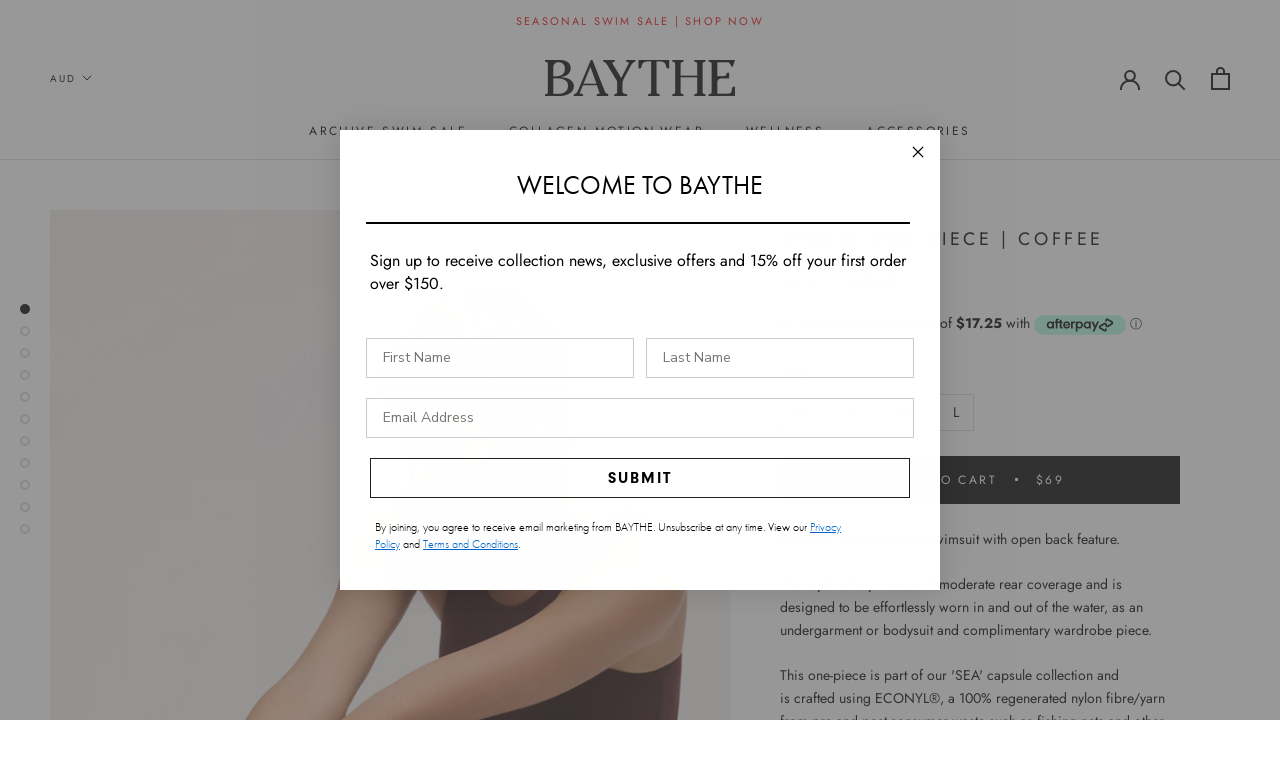

--- FILE ---
content_type: text/html; charset=utf-8
request_url: https://baytheswim.com/collections/summer-essentials/products/amelia-one-piece-espresso
body_size: 34695
content:
<!doctype html>

<html class="no-js" lang="en" fontify-lang="en">
  <head>
    <meta charset="utf-8"> 
    <meta http-equiv="X-UA-Compatible" content="IE=edge,chrome=1">
    <meta name="viewport" content="width=device-width, initial-scale=1.0, height=device-height, minimum-scale=1.0, user-scalable=0">
    <meta name="theme-color" content="">

    <title>
      Amelia One Piece | Coffee &ndash; BAYTHE 
    </title><meta name="description" content="A higher neck one-piece swimsuit with open back feature. This style is fully lined with moderate rear coverage and is designed to be effortlessly worn in and out of the water, as an undergarment or bodysuit and complimentary wardrobe piece.​​​​​​​ This one-piece is part of our &#39;SEA&#39; capsule collection and is crafted us"><link rel="canonical" href="https://baytheswim.com/products/amelia-one-piece-espresso"><link rel="shortcut icon" href="//baytheswim.com/cdn/shop/files/Untitled_design_2_32x32.png?v=1663380255" type="image/png"><meta property="og:type" content="product">
  <meta property="og:title" content="Amelia One Piece | Coffee"><meta property="og:image" content="http://baytheswim.com/cdn/shop/files/S26-BAYTHE-0034-SOPT-ESPRESSO-23350-Baythe-0062_grande.jpg?v=1695958812">
    <meta property="og:image:secure_url" content="https://baytheswim.com/cdn/shop/files/S26-BAYTHE-0034-SOPT-ESPRESSO-23350-Baythe-0062_grande.jpg?v=1695958812"><meta property="og:image" content="http://baytheswim.com/cdn/shop/files/S26-BAYTHE-0034-SOPT-ESPRESSO-23350-Baythe-0012_grande.jpg?v=1695958812">
    <meta property="og:image:secure_url" content="https://baytheswim.com/cdn/shop/files/S26-BAYTHE-0034-SOPT-ESPRESSO-23350-Baythe-0012_grande.jpg?v=1695958812"><meta property="og:image" content="http://baytheswim.com/cdn/shop/files/S26-BAYTHE-0034-SOPT-ESPRESSO-23350-Baythe-0046_grande.jpg?v=1695958812">
    <meta property="og:image:secure_url" content="https://baytheswim.com/cdn/shop/files/S26-BAYTHE-0034-SOPT-ESPRESSO-23350-Baythe-0046_grande.jpg?v=1695958812"><meta property="product:price:amount" content="69.00">
  <meta property="product:price:currency" content="AUD"><meta property="og:description" content="A higher neck one-piece swimsuit with open back feature. This style is fully lined with moderate rear coverage and is designed to be effortlessly worn in and out of the water, as an undergarment or bodysuit and complimentary wardrobe piece.​​​​​​​ This one-piece is part of our &#39;SEA&#39; capsule collection and is crafted us"><meta property="og:url" content="https://baytheswim.com/products/amelia-one-piece-espresso">
<meta property="og:site_name" content="BAYTHE "><meta name="twitter:card" content="summary"><meta name="twitter:title" content="Amelia One Piece | Coffee">
  <meta name="twitter:description" content="
A higher neck one-piece swimsuit with open back feature.
This style is fully lined with moderate rear coverage and is designed to be effortlessly worn in and out of the water, as an undergarment or bodysuit and complimentary wardrobe piece.​​​​​​​




This one-piece is part of our &#39;SEA&#39; capsule collection and is crafted using ECONYL®, a 100% regenerated nylon fibre/yarn from pre and post-consumer waste such as fishing nets and other nylon waste.




SIZE &amp;amp; FIT
Kayta is 174cm tall, has a 78cm bust and wears a size S.This style is true to size. We recommend taking your regular size.
Size guide
FABRIC

Crafted with ECONYL®, a 100% regenerated nylon fibre/yarn made from nylon waste otherwise polluting the Earth, like fishing nets, fabric scraps, carpet flooring, and industrial plastic.
Body: 85% ECONYL® Regenerated Polyamide, 15% ElastaneLining: 87% Regenerated Polyester, 13% Elastane
Fabric Features: Chlorine Ultra Resistant, Recycled Fibre
Made in Australia.">
  <meta name="twitter:image" content="https://baytheswim.com/cdn/shop/files/S26-BAYTHE-0034-SOPT-ESPRESSO-23350-Baythe-0062_600x600_crop_center.jpg?v=1695958812">

    <script>window.performance && window.performance.mark && window.performance.mark('shopify.content_for_header.start');</script><meta name="google-site-verification" content="8LTklWHicDnlnqVZ-psuVO8ndc5ra7mtNQN15eT3BY4">
<meta id="shopify-digital-wallet" name="shopify-digital-wallet" content="/24138907/digital_wallets/dialog">
<meta name="shopify-checkout-api-token" content="f23b08ae1c17953616edb191b1f602a5">
<meta id="in-context-paypal-metadata" data-shop-id="24138907" data-venmo-supported="false" data-environment="production" data-locale="en_US" data-paypal-v4="true" data-currency="AUD">
<link rel="alternate" type="application/json+oembed" href="https://baytheswim.com/products/amelia-one-piece-espresso.oembed">
<script async="async" src="/checkouts/internal/preloads.js?locale=en-AU"></script>
<link rel="preconnect" href="https://shop.app" crossorigin="anonymous">
<script async="async" src="https://shop.app/checkouts/internal/preloads.js?locale=en-AU&shop_id=24138907" crossorigin="anonymous"></script>
<script id="apple-pay-shop-capabilities" type="application/json">{"shopId":24138907,"countryCode":"AU","currencyCode":"AUD","merchantCapabilities":["supports3DS"],"merchantId":"gid:\/\/shopify\/Shop\/24138907","merchantName":"BAYTHE ","requiredBillingContactFields":["postalAddress","email","phone"],"requiredShippingContactFields":["postalAddress","email","phone"],"shippingType":"shipping","supportedNetworks":["visa","masterCard","amex","jcb"],"total":{"type":"pending","label":"BAYTHE ","amount":"1.00"},"shopifyPaymentsEnabled":true,"supportsSubscriptions":true}</script>
<script id="shopify-features" type="application/json">{"accessToken":"f23b08ae1c17953616edb191b1f602a5","betas":["rich-media-storefront-analytics"],"domain":"baytheswim.com","predictiveSearch":true,"shopId":24138907,"locale":"en"}</script>
<script>var Shopify = Shopify || {};
Shopify.shop = "baytheswim.myshopify.com";
Shopify.locale = "en";
Shopify.currency = {"active":"AUD","rate":"1.0"};
Shopify.country = "AU";
Shopify.theme = {"name":"Prestige","id":73298771991,"schema_name":"Prestige","schema_version":"4.3.4","theme_store_id":855,"role":"main"};
Shopify.theme.handle = "null";
Shopify.theme.style = {"id":null,"handle":null};
Shopify.cdnHost = "baytheswim.com/cdn";
Shopify.routes = Shopify.routes || {};
Shopify.routes.root = "/";</script>
<script type="module">!function(o){(o.Shopify=o.Shopify||{}).modules=!0}(window);</script>
<script>!function(o){function n(){var o=[];function n(){o.push(Array.prototype.slice.apply(arguments))}return n.q=o,n}var t=o.Shopify=o.Shopify||{};t.loadFeatures=n(),t.autoloadFeatures=n()}(window);</script>
<script>
  window.ShopifyPay = window.ShopifyPay || {};
  window.ShopifyPay.apiHost = "shop.app\/pay";
  window.ShopifyPay.redirectState = null;
</script>
<script id="shop-js-analytics" type="application/json">{"pageType":"product"}</script>
<script defer="defer" async type="module" src="//baytheswim.com/cdn/shopifycloud/shop-js/modules/v2/client.init-shop-cart-sync_BT-GjEfc.en.esm.js"></script>
<script defer="defer" async type="module" src="//baytheswim.com/cdn/shopifycloud/shop-js/modules/v2/chunk.common_D58fp_Oc.esm.js"></script>
<script defer="defer" async type="module" src="//baytheswim.com/cdn/shopifycloud/shop-js/modules/v2/chunk.modal_xMitdFEc.esm.js"></script>
<script type="module">
  await import("//baytheswim.com/cdn/shopifycloud/shop-js/modules/v2/client.init-shop-cart-sync_BT-GjEfc.en.esm.js");
await import("//baytheswim.com/cdn/shopifycloud/shop-js/modules/v2/chunk.common_D58fp_Oc.esm.js");
await import("//baytheswim.com/cdn/shopifycloud/shop-js/modules/v2/chunk.modal_xMitdFEc.esm.js");

  window.Shopify.SignInWithShop?.initShopCartSync?.({"fedCMEnabled":true,"windoidEnabled":true});

</script>
<script>
  window.Shopify = window.Shopify || {};
  if (!window.Shopify.featureAssets) window.Shopify.featureAssets = {};
  window.Shopify.featureAssets['shop-js'] = {"shop-cart-sync":["modules/v2/client.shop-cart-sync_DZOKe7Ll.en.esm.js","modules/v2/chunk.common_D58fp_Oc.esm.js","modules/v2/chunk.modal_xMitdFEc.esm.js"],"init-fed-cm":["modules/v2/client.init-fed-cm_B6oLuCjv.en.esm.js","modules/v2/chunk.common_D58fp_Oc.esm.js","modules/v2/chunk.modal_xMitdFEc.esm.js"],"shop-cash-offers":["modules/v2/client.shop-cash-offers_D2sdYoxE.en.esm.js","modules/v2/chunk.common_D58fp_Oc.esm.js","modules/v2/chunk.modal_xMitdFEc.esm.js"],"shop-login-button":["modules/v2/client.shop-login-button_QeVjl5Y3.en.esm.js","modules/v2/chunk.common_D58fp_Oc.esm.js","modules/v2/chunk.modal_xMitdFEc.esm.js"],"pay-button":["modules/v2/client.pay-button_DXTOsIq6.en.esm.js","modules/v2/chunk.common_D58fp_Oc.esm.js","modules/v2/chunk.modal_xMitdFEc.esm.js"],"shop-button":["modules/v2/client.shop-button_DQZHx9pm.en.esm.js","modules/v2/chunk.common_D58fp_Oc.esm.js","modules/v2/chunk.modal_xMitdFEc.esm.js"],"avatar":["modules/v2/client.avatar_BTnouDA3.en.esm.js"],"init-windoid":["modules/v2/client.init-windoid_CR1B-cfM.en.esm.js","modules/v2/chunk.common_D58fp_Oc.esm.js","modules/v2/chunk.modal_xMitdFEc.esm.js"],"init-shop-for-new-customer-accounts":["modules/v2/client.init-shop-for-new-customer-accounts_C_vY_xzh.en.esm.js","modules/v2/client.shop-login-button_QeVjl5Y3.en.esm.js","modules/v2/chunk.common_D58fp_Oc.esm.js","modules/v2/chunk.modal_xMitdFEc.esm.js"],"init-shop-email-lookup-coordinator":["modules/v2/client.init-shop-email-lookup-coordinator_BI7n9ZSv.en.esm.js","modules/v2/chunk.common_D58fp_Oc.esm.js","modules/v2/chunk.modal_xMitdFEc.esm.js"],"init-shop-cart-sync":["modules/v2/client.init-shop-cart-sync_BT-GjEfc.en.esm.js","modules/v2/chunk.common_D58fp_Oc.esm.js","modules/v2/chunk.modal_xMitdFEc.esm.js"],"shop-toast-manager":["modules/v2/client.shop-toast-manager_DiYdP3xc.en.esm.js","modules/v2/chunk.common_D58fp_Oc.esm.js","modules/v2/chunk.modal_xMitdFEc.esm.js"],"init-customer-accounts":["modules/v2/client.init-customer-accounts_D9ZNqS-Q.en.esm.js","modules/v2/client.shop-login-button_QeVjl5Y3.en.esm.js","modules/v2/chunk.common_D58fp_Oc.esm.js","modules/v2/chunk.modal_xMitdFEc.esm.js"],"init-customer-accounts-sign-up":["modules/v2/client.init-customer-accounts-sign-up_iGw4briv.en.esm.js","modules/v2/client.shop-login-button_QeVjl5Y3.en.esm.js","modules/v2/chunk.common_D58fp_Oc.esm.js","modules/v2/chunk.modal_xMitdFEc.esm.js"],"shop-follow-button":["modules/v2/client.shop-follow-button_CqMgW2wH.en.esm.js","modules/v2/chunk.common_D58fp_Oc.esm.js","modules/v2/chunk.modal_xMitdFEc.esm.js"],"checkout-modal":["modules/v2/client.checkout-modal_xHeaAweL.en.esm.js","modules/v2/chunk.common_D58fp_Oc.esm.js","modules/v2/chunk.modal_xMitdFEc.esm.js"],"shop-login":["modules/v2/client.shop-login_D91U-Q7h.en.esm.js","modules/v2/chunk.common_D58fp_Oc.esm.js","modules/v2/chunk.modal_xMitdFEc.esm.js"],"lead-capture":["modules/v2/client.lead-capture_BJmE1dJe.en.esm.js","modules/v2/chunk.common_D58fp_Oc.esm.js","modules/v2/chunk.modal_xMitdFEc.esm.js"],"payment-terms":["modules/v2/client.payment-terms_Ci9AEqFq.en.esm.js","modules/v2/chunk.common_D58fp_Oc.esm.js","modules/v2/chunk.modal_xMitdFEc.esm.js"]};
</script>
<script>(function() {
  var isLoaded = false;
  function asyncLoad() {
    if (isLoaded) return;
    isLoaded = true;
    var urls = ["https:\/\/chimpstatic.com\/mcjs-connected\/js\/users\/157f5d8f9a266deadfefb5741\/a82d0155c305ded2cc08a8176.js?shop=baytheswim.myshopify.com","https:\/\/cdn.isforma.com\/05-18-5670f89b\/static\/js\/main.5670f89b.js?shop=baytheswim.myshopify.com","https:\/\/cdn1.stamped.io\/files\/widget.min.js?shop=baytheswim.myshopify.com","https:\/\/d3p29gcwgas9m8.cloudfront.net\/assets\/js\/index.js?shop=baytheswim.myshopify.com"];
    for (var i = 0; i < urls.length; i++) {
      var s = document.createElement('script');
      s.type = 'text/javascript';
      s.async = true;
      s.src = urls[i];
      var x = document.getElementsByTagName('script')[0];
      x.parentNode.insertBefore(s, x);
    }
  };
  if(window.attachEvent) {
    window.attachEvent('onload', asyncLoad);
  } else {
    window.addEventListener('load', asyncLoad, false);
  }
})();</script>
<script id="__st">var __st={"a":24138907,"offset":39600,"reqid":"3295a128-4295-498e-aab1-fe1eb7c99bea-1769146840","pageurl":"baytheswim.com\/collections\/summer-essentials\/products\/amelia-one-piece-espresso","u":"67c51a92eb59","p":"product","rtyp":"product","rid":7755182801065};</script>
<script>window.ShopifyPaypalV4VisibilityTracking = true;</script>
<script id="captcha-bootstrap">!function(){'use strict';const t='contact',e='account',n='new_comment',o=[[t,t],['blogs',n],['comments',n],[t,'customer']],c=[[e,'customer_login'],[e,'guest_login'],[e,'recover_customer_password'],[e,'create_customer']],r=t=>t.map((([t,e])=>`form[action*='/${t}']:not([data-nocaptcha='true']) input[name='form_type'][value='${e}']`)).join(','),a=t=>()=>t?[...document.querySelectorAll(t)].map((t=>t.form)):[];function s(){const t=[...o],e=r(t);return a(e)}const i='password',u='form_key',d=['recaptcha-v3-token','g-recaptcha-response','h-captcha-response',i],f=()=>{try{return window.sessionStorage}catch{return}},m='__shopify_v',_=t=>t.elements[u];function p(t,e,n=!1){try{const o=window.sessionStorage,c=JSON.parse(o.getItem(e)),{data:r}=function(t){const{data:e,action:n}=t;return t[m]||n?{data:e,action:n}:{data:t,action:n}}(c);for(const[e,n]of Object.entries(r))t.elements[e]&&(t.elements[e].value=n);n&&o.removeItem(e)}catch(o){console.error('form repopulation failed',{error:o})}}const l='form_type',E='cptcha';function T(t){t.dataset[E]=!0}const w=window,h=w.document,L='Shopify',v='ce_forms',y='captcha';let A=!1;((t,e)=>{const n=(g='f06e6c50-85a8-45c8-87d0-21a2b65856fe',I='https://cdn.shopify.com/shopifycloud/storefront-forms-hcaptcha/ce_storefront_forms_captcha_hcaptcha.v1.5.2.iife.js',D={infoText:'Protected by hCaptcha',privacyText:'Privacy',termsText:'Terms'},(t,e,n)=>{const o=w[L][v],c=o.bindForm;if(c)return c(t,g,e,D).then(n);var r;o.q.push([[t,g,e,D],n]),r=I,A||(h.body.append(Object.assign(h.createElement('script'),{id:'captcha-provider',async:!0,src:r})),A=!0)});var g,I,D;w[L]=w[L]||{},w[L][v]=w[L][v]||{},w[L][v].q=[],w[L][y]=w[L][y]||{},w[L][y].protect=function(t,e){n(t,void 0,e),T(t)},Object.freeze(w[L][y]),function(t,e,n,w,h,L){const[v,y,A,g]=function(t,e,n){const i=e?o:[],u=t?c:[],d=[...i,...u],f=r(d),m=r(i),_=r(d.filter((([t,e])=>n.includes(e))));return[a(f),a(m),a(_),s()]}(w,h,L),I=t=>{const e=t.target;return e instanceof HTMLFormElement?e:e&&e.form},D=t=>v().includes(t);t.addEventListener('submit',(t=>{const e=I(t);if(!e)return;const n=D(e)&&!e.dataset.hcaptchaBound&&!e.dataset.recaptchaBound,o=_(e),c=g().includes(e)&&(!o||!o.value);(n||c)&&t.preventDefault(),c&&!n&&(function(t){try{if(!f())return;!function(t){const e=f();if(!e)return;const n=_(t);if(!n)return;const o=n.value;o&&e.removeItem(o)}(t);const e=Array.from(Array(32),(()=>Math.random().toString(36)[2])).join('');!function(t,e){_(t)||t.append(Object.assign(document.createElement('input'),{type:'hidden',name:u})),t.elements[u].value=e}(t,e),function(t,e){const n=f();if(!n)return;const o=[...t.querySelectorAll(`input[type='${i}']`)].map((({name:t})=>t)),c=[...d,...o],r={};for(const[a,s]of new FormData(t).entries())c.includes(a)||(r[a]=s);n.setItem(e,JSON.stringify({[m]:1,action:t.action,data:r}))}(t,e)}catch(e){console.error('failed to persist form',e)}}(e),e.submit())}));const S=(t,e)=>{t&&!t.dataset[E]&&(n(t,e.some((e=>e===t))),T(t))};for(const o of['focusin','change'])t.addEventListener(o,(t=>{const e=I(t);D(e)&&S(e,y())}));const B=e.get('form_key'),M=e.get(l),P=B&&M;t.addEventListener('DOMContentLoaded',(()=>{const t=y();if(P)for(const e of t)e.elements[l].value===M&&p(e,B);[...new Set([...A(),...v().filter((t=>'true'===t.dataset.shopifyCaptcha))])].forEach((e=>S(e,t)))}))}(h,new URLSearchParams(w.location.search),n,t,e,['guest_login'])})(!0,!0)}();</script>
<script integrity="sha256-4kQ18oKyAcykRKYeNunJcIwy7WH5gtpwJnB7kiuLZ1E=" data-source-attribution="shopify.loadfeatures" defer="defer" src="//baytheswim.com/cdn/shopifycloud/storefront/assets/storefront/load_feature-a0a9edcb.js" crossorigin="anonymous"></script>
<script crossorigin="anonymous" defer="defer" src="//baytheswim.com/cdn/shopifycloud/storefront/assets/shopify_pay/storefront-65b4c6d7.js?v=20250812"></script>
<script data-source-attribution="shopify.dynamic_checkout.dynamic.init">var Shopify=Shopify||{};Shopify.PaymentButton=Shopify.PaymentButton||{isStorefrontPortableWallets:!0,init:function(){window.Shopify.PaymentButton.init=function(){};var t=document.createElement("script");t.src="https://baytheswim.com/cdn/shopifycloud/portable-wallets/latest/portable-wallets.en.js",t.type="module",document.head.appendChild(t)}};
</script>
<script data-source-attribution="shopify.dynamic_checkout.buyer_consent">
  function portableWalletsHideBuyerConsent(e){var t=document.getElementById("shopify-buyer-consent"),n=document.getElementById("shopify-subscription-policy-button");t&&n&&(t.classList.add("hidden"),t.setAttribute("aria-hidden","true"),n.removeEventListener("click",e))}function portableWalletsShowBuyerConsent(e){var t=document.getElementById("shopify-buyer-consent"),n=document.getElementById("shopify-subscription-policy-button");t&&n&&(t.classList.remove("hidden"),t.removeAttribute("aria-hidden"),n.addEventListener("click",e))}window.Shopify?.PaymentButton&&(window.Shopify.PaymentButton.hideBuyerConsent=portableWalletsHideBuyerConsent,window.Shopify.PaymentButton.showBuyerConsent=portableWalletsShowBuyerConsent);
</script>
<script data-source-attribution="shopify.dynamic_checkout.cart.bootstrap">document.addEventListener("DOMContentLoaded",(function(){function t(){return document.querySelector("shopify-accelerated-checkout-cart, shopify-accelerated-checkout")}if(t())Shopify.PaymentButton.init();else{new MutationObserver((function(e,n){t()&&(Shopify.PaymentButton.init(),n.disconnect())})).observe(document.body,{childList:!0,subtree:!0})}}));
</script>
<link id="shopify-accelerated-checkout-styles" rel="stylesheet" media="screen" href="https://baytheswim.com/cdn/shopifycloud/portable-wallets/latest/accelerated-checkout-backwards-compat.css" crossorigin="anonymous">
<style id="shopify-accelerated-checkout-cart">
        #shopify-buyer-consent {
  margin-top: 1em;
  display: inline-block;
  width: 100%;
}

#shopify-buyer-consent.hidden {
  display: none;
}

#shopify-subscription-policy-button {
  background: none;
  border: none;
  padding: 0;
  text-decoration: underline;
  font-size: inherit;
  cursor: pointer;
}

#shopify-subscription-policy-button::before {
  box-shadow: none;
}

      </style>

<script>window.performance && window.performance.mark && window.performance.mark('shopify.content_for_header.end');</script>

    <link rel="stylesheet" href="//baytheswim.com/cdn/shop/t/6/assets/theme.scss.css?v=180884580263619886741765860415">

    <script>
      // This allows to expose several variables to the global scope, to be used in scripts
      window.theme = {
        template: "product",
        localeRootUrl: '',
        shopCurrency: "AUD",
        moneyFormat: "${{amount}}",
        moneyWithCurrencyFormat: "${{amount}} AUD",
        useNativeMultiCurrency: true,
        currencyConversionEnabled: false,
        currencyConversionMoneyFormat: "money_format",
        currencyConversionRoundAmounts: true,
        productImageSize: "tall",
        searchMode: "product,article",
        showPageTransition: false,
        showElementStaggering: false,
        showImageZooming: false
      };

      window.languages = {
        cartAddNote: "Add Order Note",
        cartEditNote: "Edit Order Note",
        productImageLoadingError: "This image could not be loaded. Please try to reload the page.",
        productFormAddToCart: "Add to cart",
        productFormUnavailable: "Unavailable",
        productFormSoldOut: "Sold Out",
        shippingEstimatorOneResult: "1 option available:",
        shippingEstimatorMoreResults: "{{count}} options available:",
        shippingEstimatorNoResults: "No shipping could be found"
      };

      window.lazySizesConfig = {
        loadHidden: false,
        hFac: 0.5,
        expFactor: 2,
        ricTimeout: 150,
        lazyClass: 'Image--lazyLoad',
        loadingClass: 'Image--lazyLoading',
        loadedClass: 'Image--lazyLoaded'
      };

      document.documentElement.className = document.documentElement.className.replace('no-js', 'js');
      document.documentElement.style.setProperty('--window-height', window.innerHeight + 'px');

      // We do a quick detection of some features (we could use Modernizr but for so little...)
      (function() {
        document.documentElement.className += ((window.CSS && window.CSS.supports('(position: sticky) or (position: -webkit-sticky)')) ? ' supports-sticky' : ' no-supports-sticky');
        document.documentElement.className += (window.matchMedia('(-moz-touch-enabled: 1), (hover: none)')).matches ? ' no-supports-hover' : ' supports-hover';
      }());

      // This code is done to force reload the page when the back button is hit (which allows to fix stale data on cart, for instance)
      if (performance.navigation.type === 2) {
        location.reload(true);
      }
    </script>

    <script src="//baytheswim.com/cdn/shop/t/6/assets/lazysizes.min.js?v=174358363404432586981564603742" async></script>

    
      <script src="//cdn.shopify.com/s/javascripts/currencies.js" defer></script>
    
<script src="https://polyfill-fastly.net/v3/polyfill.min.js?unknown=polyfill&features=fetch,Element.prototype.closest,Element.prototype.remove,Element.prototype.classList,Array.prototype.includes,Array.prototype.fill,Object.assign,CustomEvent,IntersectionObserver,IntersectionObserverEntry,URL" defer></script>
    <script src="//baytheswim.com/cdn/shop/t/6/assets/libs.min.js?v=88466822118989791001564603742" defer></script>
    <script src="//baytheswim.com/cdn/shop/t/6/assets/theme.min.js?v=53109466184291106351564603743" defer></script>
    <script src="//baytheswim.com/cdn/shop/t/6/assets/custom.js?v=8814717088703906631564603742" defer></script>

    
  <script type="application/ld+json">
  {
    "@context": "http://schema.org",
    "@type": "Product",
    "offers": [{
          "@type": "Offer",
          "name": "XS",
          "availability":"https://schema.org/InStock",
          "price": "69.00",
          "priceCurrency": "AUD",
          "priceValidUntil": "2026-02-02","sku": "BAYTHE-AOP-C-XS","url": "https://baytheswim.com/products/amelia-one-piece-espresso?variant=43102934433961"
        },
{
          "@type": "Offer",
          "name": "S",
          "availability":"https://schema.org/InStock",
          "price": "69.00",
          "priceCurrency": "AUD",
          "priceValidUntil": "2026-02-02","sku": "BAYTHE-AOP-C-S","url": "https://baytheswim.com/products/amelia-one-piece-espresso?variant=43102934466729"
        },
{
          "@type": "Offer",
          "name": "M",
          "availability":"https://schema.org/OutOfStock",
          "price": "69.00",
          "priceCurrency": "AUD",
          "priceValidUntil": "2026-02-02","sku": "BAYTHE-AOP-C-M","url": "https://baytheswim.com/products/amelia-one-piece-espresso?variant=43102934499497"
        },
{
          "@type": "Offer",
          "name": "L",
          "availability":"https://schema.org/OutOfStock",
          "price": "69.00",
          "priceCurrency": "AUD",
          "priceValidUntil": "2026-02-02","sku": "BAYTHE-AOP-C-L","url": "https://baytheswim.com/products/amelia-one-piece-espresso?variant=43102934532265"
        }
],
      "gtin8": "34433961",
      "productId": "34433961",

    "brand": {
      "name": "BAYTHE"
    },
    "name": "Amelia One Piece | Coffee",
    "description": "\nA higher neck one-piece swimsuit with open back feature.\nThis style is fully lined with moderate rear coverage and is designed to be effortlessly worn in and out of the water, as an undergarment or bodysuit and complimentary wardrobe piece.​​​​​​​\n\n\n\n\nThis one-piece is part of our 'SEA' capsule collection and is crafted using ECONYL®, a 100% regenerated nylon fibre\/yarn from pre and post-consumer waste such as fishing nets and other nylon waste.\n\n\n\n\nSIZE \u0026amp; FIT\nKayta is 174cm tall, has a 78cm bust and wears a size S.This style is true to size. We recommend taking your regular size.\nSize guide\nFABRIC\n\nCrafted with ECONYL®, a 100% regenerated nylon fibre\/yarn made from nylon waste otherwise polluting the Earth, like fishing nets, fabric scraps, carpet flooring, and industrial plastic.\nBody: 85% ECONYL® Regenerated Polyamide, 15% ElastaneLining: 87% Regenerated Polyester, 13% Elastane\nFabric Features: Chlorine Ultra Resistant, Recycled Fibre\nMade in Australia.",
    "category": "",
    "url": "https://baytheswim.com/products/amelia-one-piece-espresso",
    "sku": "BAYTHE-AOP-C-XS",
    "image": {
      "@type": "ImageObject",
      "url": "https://baytheswim.com/cdn/shop/files/S26-BAYTHE-0034-SOPT-ESPRESSO-23350-Baythe-0062_1024x.jpg?v=1695958812",
      "image": "https://baytheswim.com/cdn/shop/files/S26-BAYTHE-0034-SOPT-ESPRESSO-23350-Baythe-0062_1024x.jpg?v=1695958812",
      "name": "Amelia One Piece | Coffee",
      "width": "1024",
      "height": "1024"
    }
  }
  </script>

    <!-- Hotjar Tracking Code for baytheswim.com -->
<script>
    (function(h,o,t,j,a,r){
        h.hj=h.hj||function(){(h.hj.q=h.hj.q||[]).push(arguments)};
        h._hjSettings={hjid:2128526,hjsv:6};
        a=o.getElementsByTagName('head')[0];
        r=o.createElement('script');r.async=1;
        r.src=t+h._hjSettings.hjid+j+h._hjSettings.hjsv;
        a.appendChild(r);
    })(window,document,'https://static.hotjar.com/c/hotjar-','.js?sv=');
</script>
    <!-- Hotjar Tracking Code for Site 5020999 (name missing) -->
<script>
    (function(h,o,t,j,a,r){
        h.hj=h.hj||function(){(h.hj.q=h.hj.q||[]).push(arguments)};
        h._hjSettings={hjid:5020999,hjsv:6};
        a=o.getElementsByTagName('head')[0];
        r=o.createElement('script');r.async=1;
        r.src=t+h._hjSettings.hjid+j+h._hjSettings.hjsv;
        a.appendChild(r);
    })(window,document,'https://static.hotjar.com/c/hotjar-','.js?sv=');
</script>
  

<!-- BEGIN app block: shopify://apps/instafeed/blocks/head-block/c447db20-095d-4a10-9725-b5977662c9d5 --><link rel="preconnect" href="https://cdn.nfcube.com/">
<link rel="preconnect" href="https://scontent.cdninstagram.com/">


  <script>
    document.addEventListener('DOMContentLoaded', function () {
      let instafeedScript = document.createElement('script');

      
        instafeedScript.src = 'https://storage.nfcube.com/instafeed-ae33b56f81157d715cf759857021598d.js';
      

      document.body.appendChild(instafeedScript);
    });
  </script>





<!-- END app block --><!-- BEGIN app block: shopify://apps/microsoft-clarity/blocks/clarity_js/31c3d126-8116-4b4a-8ba1-baeda7c4aeea -->
<script type="text/javascript">
  (function (c, l, a, r, i, t, y) {
    c[a] = c[a] || function () { (c[a].q = c[a].q || []).push(arguments); };
    t = l.createElement(r); t.async = 1; t.src = "https://www.clarity.ms/tag/" + i + "?ref=shopify";
    y = l.getElementsByTagName(r)[0]; y.parentNode.insertBefore(t, y);

    c.Shopify.loadFeatures([{ name: "consent-tracking-api", version: "0.1" }], error => {
      if (error) {
        console.error("Error loading Shopify features:", error);
        return;
      }

      c[a]('consentv2', {
        ad_Storage: c.Shopify.customerPrivacy.marketingAllowed() ? "granted" : "denied",
        analytics_Storage: c.Shopify.customerPrivacy.analyticsProcessingAllowed() ? "granted" : "denied",
      });
    });

    l.addEventListener("visitorConsentCollected", function (e) {
      c[a]('consentv2', {
        ad_Storage: e.detail.marketingAllowed ? "granted" : "denied",
        analytics_Storage: e.detail.analyticsAllowed ? "granted" : "denied",
      });
    });
  })(window, document, "clarity", "script", "ujp2mph700");
</script>



<!-- END app block --><!-- BEGIN app block: shopify://apps/pagefly-page-builder/blocks/app-embed/83e179f7-59a0-4589-8c66-c0dddf959200 -->

<!-- BEGIN app snippet: pagefly-cro-ab-testing-main -->







<script>
  ;(function () {
    const url = new URL(window.location)
    const viewParam = url.searchParams.get('view')
    if (viewParam && viewParam.includes('variant-pf-')) {
      url.searchParams.set('pf_v', viewParam)
      url.searchParams.delete('view')
      window.history.replaceState({}, '', url)
    }
  })()
</script>



<script type='module'>
  
  window.PAGEFLY_CRO = window.PAGEFLY_CRO || {}

  window.PAGEFLY_CRO['data_debug'] = {
    original_template_suffix: "all_products",
    allow_ab_test: false,
    ab_test_start_time: 0,
    ab_test_end_time: 0,
    today_date_time: 1769146840000,
  }
  window.PAGEFLY_CRO['GA4'] = { enabled: false}
</script>

<!-- END app snippet -->








  <script src='https://cdn.shopify.com/extensions/019bb4f9-aed6-78a3-be91-e9d44663e6bf/pagefly-page-builder-215/assets/pagefly-helper.js' defer='defer'></script>

  <script src='https://cdn.shopify.com/extensions/019bb4f9-aed6-78a3-be91-e9d44663e6bf/pagefly-page-builder-215/assets/pagefly-general-helper.js' defer='defer'></script>

  <script src='https://cdn.shopify.com/extensions/019bb4f9-aed6-78a3-be91-e9d44663e6bf/pagefly-page-builder-215/assets/pagefly-snap-slider.js' defer='defer'></script>

  <script src='https://cdn.shopify.com/extensions/019bb4f9-aed6-78a3-be91-e9d44663e6bf/pagefly-page-builder-215/assets/pagefly-slideshow-v3.js' defer='defer'></script>

  <script src='https://cdn.shopify.com/extensions/019bb4f9-aed6-78a3-be91-e9d44663e6bf/pagefly-page-builder-215/assets/pagefly-slideshow-v4.js' defer='defer'></script>

  <script src='https://cdn.shopify.com/extensions/019bb4f9-aed6-78a3-be91-e9d44663e6bf/pagefly-page-builder-215/assets/pagefly-glider.js' defer='defer'></script>

  <script src='https://cdn.shopify.com/extensions/019bb4f9-aed6-78a3-be91-e9d44663e6bf/pagefly-page-builder-215/assets/pagefly-slideshow-v1-v2.js' defer='defer'></script>

  <script src='https://cdn.shopify.com/extensions/019bb4f9-aed6-78a3-be91-e9d44663e6bf/pagefly-page-builder-215/assets/pagefly-product-media.js' defer='defer'></script>

  <script src='https://cdn.shopify.com/extensions/019bb4f9-aed6-78a3-be91-e9d44663e6bf/pagefly-page-builder-215/assets/pagefly-product.js' defer='defer'></script>


<script id='pagefly-helper-data' type='application/json'>
  {
    "page_optimization": {
      "assets_prefetching": false
    },
    "elements_asset_mapper": {
      "Accordion": "https://cdn.shopify.com/extensions/019bb4f9-aed6-78a3-be91-e9d44663e6bf/pagefly-page-builder-215/assets/pagefly-accordion.js",
      "Accordion3": "https://cdn.shopify.com/extensions/019bb4f9-aed6-78a3-be91-e9d44663e6bf/pagefly-page-builder-215/assets/pagefly-accordion3.js",
      "CountDown": "https://cdn.shopify.com/extensions/019bb4f9-aed6-78a3-be91-e9d44663e6bf/pagefly-page-builder-215/assets/pagefly-countdown.js",
      "GMap1": "https://cdn.shopify.com/extensions/019bb4f9-aed6-78a3-be91-e9d44663e6bf/pagefly-page-builder-215/assets/pagefly-gmap.js",
      "GMap2": "https://cdn.shopify.com/extensions/019bb4f9-aed6-78a3-be91-e9d44663e6bf/pagefly-page-builder-215/assets/pagefly-gmap.js",
      "GMapBasicV2": "https://cdn.shopify.com/extensions/019bb4f9-aed6-78a3-be91-e9d44663e6bf/pagefly-page-builder-215/assets/pagefly-gmap.js",
      "GMapAdvancedV2": "https://cdn.shopify.com/extensions/019bb4f9-aed6-78a3-be91-e9d44663e6bf/pagefly-page-builder-215/assets/pagefly-gmap.js",
      "HTML.Video": "https://cdn.shopify.com/extensions/019bb4f9-aed6-78a3-be91-e9d44663e6bf/pagefly-page-builder-215/assets/pagefly-htmlvideo.js",
      "HTML.Video2": "https://cdn.shopify.com/extensions/019bb4f9-aed6-78a3-be91-e9d44663e6bf/pagefly-page-builder-215/assets/pagefly-htmlvideo2.js",
      "HTML.Video3": "https://cdn.shopify.com/extensions/019bb4f9-aed6-78a3-be91-e9d44663e6bf/pagefly-page-builder-215/assets/pagefly-htmlvideo2.js",
      "BackgroundVideo": "https://cdn.shopify.com/extensions/019bb4f9-aed6-78a3-be91-e9d44663e6bf/pagefly-page-builder-215/assets/pagefly-htmlvideo2.js",
      "Instagram": "https://cdn.shopify.com/extensions/019bb4f9-aed6-78a3-be91-e9d44663e6bf/pagefly-page-builder-215/assets/pagefly-instagram.js",
      "Instagram2": "https://cdn.shopify.com/extensions/019bb4f9-aed6-78a3-be91-e9d44663e6bf/pagefly-page-builder-215/assets/pagefly-instagram.js",
      "Insta3": "https://cdn.shopify.com/extensions/019bb4f9-aed6-78a3-be91-e9d44663e6bf/pagefly-page-builder-215/assets/pagefly-instagram3.js",
      "Tabs": "https://cdn.shopify.com/extensions/019bb4f9-aed6-78a3-be91-e9d44663e6bf/pagefly-page-builder-215/assets/pagefly-tab.js",
      "Tabs3": "https://cdn.shopify.com/extensions/019bb4f9-aed6-78a3-be91-e9d44663e6bf/pagefly-page-builder-215/assets/pagefly-tab3.js",
      "ProductBox": "https://cdn.shopify.com/extensions/019bb4f9-aed6-78a3-be91-e9d44663e6bf/pagefly-page-builder-215/assets/pagefly-cart.js",
      "FBPageBox2": "https://cdn.shopify.com/extensions/019bb4f9-aed6-78a3-be91-e9d44663e6bf/pagefly-page-builder-215/assets/pagefly-facebook.js",
      "FBLikeButton2": "https://cdn.shopify.com/extensions/019bb4f9-aed6-78a3-be91-e9d44663e6bf/pagefly-page-builder-215/assets/pagefly-facebook.js",
      "TwitterFeed2": "https://cdn.shopify.com/extensions/019bb4f9-aed6-78a3-be91-e9d44663e6bf/pagefly-page-builder-215/assets/pagefly-twitter.js",
      "Paragraph4": "https://cdn.shopify.com/extensions/019bb4f9-aed6-78a3-be91-e9d44663e6bf/pagefly-page-builder-215/assets/pagefly-paragraph4.js",

      "AliReviews": "https://cdn.shopify.com/extensions/019bb4f9-aed6-78a3-be91-e9d44663e6bf/pagefly-page-builder-215/assets/pagefly-3rd-elements.js",
      "BackInStock": "https://cdn.shopify.com/extensions/019bb4f9-aed6-78a3-be91-e9d44663e6bf/pagefly-page-builder-215/assets/pagefly-3rd-elements.js",
      "GloboBackInStock": "https://cdn.shopify.com/extensions/019bb4f9-aed6-78a3-be91-e9d44663e6bf/pagefly-page-builder-215/assets/pagefly-3rd-elements.js",
      "GrowaveWishlist": "https://cdn.shopify.com/extensions/019bb4f9-aed6-78a3-be91-e9d44663e6bf/pagefly-page-builder-215/assets/pagefly-3rd-elements.js",
      "InfiniteOptionsShopPad": "https://cdn.shopify.com/extensions/019bb4f9-aed6-78a3-be91-e9d44663e6bf/pagefly-page-builder-215/assets/pagefly-3rd-elements.js",
      "InkybayProductPersonalizer": "https://cdn.shopify.com/extensions/019bb4f9-aed6-78a3-be91-e9d44663e6bf/pagefly-page-builder-215/assets/pagefly-3rd-elements.js",
      "LimeSpot": "https://cdn.shopify.com/extensions/019bb4f9-aed6-78a3-be91-e9d44663e6bf/pagefly-page-builder-215/assets/pagefly-3rd-elements.js",
      "Loox": "https://cdn.shopify.com/extensions/019bb4f9-aed6-78a3-be91-e9d44663e6bf/pagefly-page-builder-215/assets/pagefly-3rd-elements.js",
      "Opinew": "https://cdn.shopify.com/extensions/019bb4f9-aed6-78a3-be91-e9d44663e6bf/pagefly-page-builder-215/assets/pagefly-3rd-elements.js",
      "Powr": "https://cdn.shopify.com/extensions/019bb4f9-aed6-78a3-be91-e9d44663e6bf/pagefly-page-builder-215/assets/pagefly-3rd-elements.js",
      "ProductReviews": "https://cdn.shopify.com/extensions/019bb4f9-aed6-78a3-be91-e9d44663e6bf/pagefly-page-builder-215/assets/pagefly-3rd-elements.js",
      "PushOwl": "https://cdn.shopify.com/extensions/019bb4f9-aed6-78a3-be91-e9d44663e6bf/pagefly-page-builder-215/assets/pagefly-3rd-elements.js",
      "ReCharge": "https://cdn.shopify.com/extensions/019bb4f9-aed6-78a3-be91-e9d44663e6bf/pagefly-page-builder-215/assets/pagefly-3rd-elements.js",
      "Rivyo": "https://cdn.shopify.com/extensions/019bb4f9-aed6-78a3-be91-e9d44663e6bf/pagefly-page-builder-215/assets/pagefly-3rd-elements.js",
      "TrackingMore": "https://cdn.shopify.com/extensions/019bb4f9-aed6-78a3-be91-e9d44663e6bf/pagefly-page-builder-215/assets/pagefly-3rd-elements.js",
      "Vitals": "https://cdn.shopify.com/extensions/019bb4f9-aed6-78a3-be91-e9d44663e6bf/pagefly-page-builder-215/assets/pagefly-3rd-elements.js",
      "Wiser": "https://cdn.shopify.com/extensions/019bb4f9-aed6-78a3-be91-e9d44663e6bf/pagefly-page-builder-215/assets/pagefly-3rd-elements.js"
    },
    "custom_elements_mapper": {
      "pf-click-action-element": "https://cdn.shopify.com/extensions/019bb4f9-aed6-78a3-be91-e9d44663e6bf/pagefly-page-builder-215/assets/pagefly-click-action-element.js",
      "pf-dialog-element": "https://cdn.shopify.com/extensions/019bb4f9-aed6-78a3-be91-e9d44663e6bf/pagefly-page-builder-215/assets/pagefly-dialog-element.js"
    }
  }
</script>


<!-- END app block --><!-- BEGIN app block: shopify://apps/microsoft-clarity/blocks/brandAgents_js/31c3d126-8116-4b4a-8ba1-baeda7c4aeea -->





<!-- END app block --><!-- BEGIN app block: shopify://apps/klaviyo-email-marketing-sms/blocks/klaviyo-onsite-embed/2632fe16-c075-4321-a88b-50b567f42507 -->












  <script async src="https://static.klaviyo.com/onsite/js/Y7pG2M/klaviyo.js?company_id=Y7pG2M"></script>
  <script>!function(){if(!window.klaviyo){window._klOnsite=window._klOnsite||[];try{window.klaviyo=new Proxy({},{get:function(n,i){return"push"===i?function(){var n;(n=window._klOnsite).push.apply(n,arguments)}:function(){for(var n=arguments.length,o=new Array(n),w=0;w<n;w++)o[w]=arguments[w];var t="function"==typeof o[o.length-1]?o.pop():void 0,e=new Promise((function(n){window._klOnsite.push([i].concat(o,[function(i){t&&t(i),n(i)}]))}));return e}}})}catch(n){window.klaviyo=window.klaviyo||[],window.klaviyo.push=function(){var n;(n=window._klOnsite).push.apply(n,arguments)}}}}();</script>

  




  <script>
    window.klaviyoReviewsProductDesignMode = false
  </script>







<!-- END app block --><script src="https://cdn.shopify.com/extensions/60de0b98-b80e-45e9-8a6a-3109ed7982d8/forms-2296/assets/shopify-forms-loader.js" type="text/javascript" defer="defer"></script>
<script src="https://cdn.shopify.com/extensions/019b2a1a-2684-7e66-bfad-736224a10225/mirra-142/assets/mirra-product-page.js" type="text/javascript" defer="defer"></script>
<link href="https://cdn.shopify.com/extensions/019b2a1a-2684-7e66-bfad-736224a10225/mirra-142/assets/mirra-product-page.css" rel="stylesheet" type="text/css" media="all">
<link href="https://monorail-edge.shopifysvc.com" rel="dns-prefetch">
<script>(function(){if ("sendBeacon" in navigator && "performance" in window) {try {var session_token_from_headers = performance.getEntriesByType('navigation')[0].serverTiming.find(x => x.name == '_s').description;} catch {var session_token_from_headers = undefined;}var session_cookie_matches = document.cookie.match(/_shopify_s=([^;]*)/);var session_token_from_cookie = session_cookie_matches && session_cookie_matches.length === 2 ? session_cookie_matches[1] : "";var session_token = session_token_from_headers || session_token_from_cookie || "";function handle_abandonment_event(e) {var entries = performance.getEntries().filter(function(entry) {return /monorail-edge.shopifysvc.com/.test(entry.name);});if (!window.abandonment_tracked && entries.length === 0) {window.abandonment_tracked = true;var currentMs = Date.now();var navigation_start = performance.timing.navigationStart;var payload = {shop_id: 24138907,url: window.location.href,navigation_start,duration: currentMs - navigation_start,session_token,page_type: "product"};window.navigator.sendBeacon("https://monorail-edge.shopifysvc.com/v1/produce", JSON.stringify({schema_id: "online_store_buyer_site_abandonment/1.1",payload: payload,metadata: {event_created_at_ms: currentMs,event_sent_at_ms: currentMs}}));}}window.addEventListener('pagehide', handle_abandonment_event);}}());</script>
<script id="web-pixels-manager-setup">(function e(e,d,r,n,o){if(void 0===o&&(o={}),!Boolean(null===(a=null===(i=window.Shopify)||void 0===i?void 0:i.analytics)||void 0===a?void 0:a.replayQueue)){var i,a;window.Shopify=window.Shopify||{};var t=window.Shopify;t.analytics=t.analytics||{};var s=t.analytics;s.replayQueue=[],s.publish=function(e,d,r){return s.replayQueue.push([e,d,r]),!0};try{self.performance.mark("wpm:start")}catch(e){}var l=function(){var e={modern:/Edge?\/(1{2}[4-9]|1[2-9]\d|[2-9]\d{2}|\d{4,})\.\d+(\.\d+|)|Firefox\/(1{2}[4-9]|1[2-9]\d|[2-9]\d{2}|\d{4,})\.\d+(\.\d+|)|Chrom(ium|e)\/(9{2}|\d{3,})\.\d+(\.\d+|)|(Maci|X1{2}).+ Version\/(15\.\d+|(1[6-9]|[2-9]\d|\d{3,})\.\d+)([,.]\d+|)( \(\w+\)|)( Mobile\/\w+|) Safari\/|Chrome.+OPR\/(9{2}|\d{3,})\.\d+\.\d+|(CPU[ +]OS|iPhone[ +]OS|CPU[ +]iPhone|CPU IPhone OS|CPU iPad OS)[ +]+(15[._]\d+|(1[6-9]|[2-9]\d|\d{3,})[._]\d+)([._]\d+|)|Android:?[ /-](13[3-9]|1[4-9]\d|[2-9]\d{2}|\d{4,})(\.\d+|)(\.\d+|)|Android.+Firefox\/(13[5-9]|1[4-9]\d|[2-9]\d{2}|\d{4,})\.\d+(\.\d+|)|Android.+Chrom(ium|e)\/(13[3-9]|1[4-9]\d|[2-9]\d{2}|\d{4,})\.\d+(\.\d+|)|SamsungBrowser\/([2-9]\d|\d{3,})\.\d+/,legacy:/Edge?\/(1[6-9]|[2-9]\d|\d{3,})\.\d+(\.\d+|)|Firefox\/(5[4-9]|[6-9]\d|\d{3,})\.\d+(\.\d+|)|Chrom(ium|e)\/(5[1-9]|[6-9]\d|\d{3,})\.\d+(\.\d+|)([\d.]+$|.*Safari\/(?![\d.]+ Edge\/[\d.]+$))|(Maci|X1{2}).+ Version\/(10\.\d+|(1[1-9]|[2-9]\d|\d{3,})\.\d+)([,.]\d+|)( \(\w+\)|)( Mobile\/\w+|) Safari\/|Chrome.+OPR\/(3[89]|[4-9]\d|\d{3,})\.\d+\.\d+|(CPU[ +]OS|iPhone[ +]OS|CPU[ +]iPhone|CPU IPhone OS|CPU iPad OS)[ +]+(10[._]\d+|(1[1-9]|[2-9]\d|\d{3,})[._]\d+)([._]\d+|)|Android:?[ /-](13[3-9]|1[4-9]\d|[2-9]\d{2}|\d{4,})(\.\d+|)(\.\d+|)|Mobile Safari.+OPR\/([89]\d|\d{3,})\.\d+\.\d+|Android.+Firefox\/(13[5-9]|1[4-9]\d|[2-9]\d{2}|\d{4,})\.\d+(\.\d+|)|Android.+Chrom(ium|e)\/(13[3-9]|1[4-9]\d|[2-9]\d{2}|\d{4,})\.\d+(\.\d+|)|Android.+(UC? ?Browser|UCWEB|U3)[ /]?(15\.([5-9]|\d{2,})|(1[6-9]|[2-9]\d|\d{3,})\.\d+)\.\d+|SamsungBrowser\/(5\.\d+|([6-9]|\d{2,})\.\d+)|Android.+MQ{2}Browser\/(14(\.(9|\d{2,})|)|(1[5-9]|[2-9]\d|\d{3,})(\.\d+|))(\.\d+|)|K[Aa][Ii]OS\/(3\.\d+|([4-9]|\d{2,})\.\d+)(\.\d+|)/},d=e.modern,r=e.legacy,n=navigator.userAgent;return n.match(d)?"modern":n.match(r)?"legacy":"unknown"}(),u="modern"===l?"modern":"legacy",c=(null!=n?n:{modern:"",legacy:""})[u],f=function(e){return[e.baseUrl,"/wpm","/b",e.hashVersion,"modern"===e.buildTarget?"m":"l",".js"].join("")}({baseUrl:d,hashVersion:r,buildTarget:u}),m=function(e){var d=e.version,r=e.bundleTarget,n=e.surface,o=e.pageUrl,i=e.monorailEndpoint;return{emit:function(e){var a=e.status,t=e.errorMsg,s=(new Date).getTime(),l=JSON.stringify({metadata:{event_sent_at_ms:s},events:[{schema_id:"web_pixels_manager_load/3.1",payload:{version:d,bundle_target:r,page_url:o,status:a,surface:n,error_msg:t},metadata:{event_created_at_ms:s}}]});if(!i)return console&&console.warn&&console.warn("[Web Pixels Manager] No Monorail endpoint provided, skipping logging."),!1;try{return self.navigator.sendBeacon.bind(self.navigator)(i,l)}catch(e){}var u=new XMLHttpRequest;try{return u.open("POST",i,!0),u.setRequestHeader("Content-Type","text/plain"),u.send(l),!0}catch(e){return console&&console.warn&&console.warn("[Web Pixels Manager] Got an unhandled error while logging to Monorail."),!1}}}}({version:r,bundleTarget:l,surface:e.surface,pageUrl:self.location.href,monorailEndpoint:e.monorailEndpoint});try{o.browserTarget=l,function(e){var d=e.src,r=e.async,n=void 0===r||r,o=e.onload,i=e.onerror,a=e.sri,t=e.scriptDataAttributes,s=void 0===t?{}:t,l=document.createElement("script"),u=document.querySelector("head"),c=document.querySelector("body");if(l.async=n,l.src=d,a&&(l.integrity=a,l.crossOrigin="anonymous"),s)for(var f in s)if(Object.prototype.hasOwnProperty.call(s,f))try{l.dataset[f]=s[f]}catch(e){}if(o&&l.addEventListener("load",o),i&&l.addEventListener("error",i),u)u.appendChild(l);else{if(!c)throw new Error("Did not find a head or body element to append the script");c.appendChild(l)}}({src:f,async:!0,onload:function(){if(!function(){var e,d;return Boolean(null===(d=null===(e=window.Shopify)||void 0===e?void 0:e.analytics)||void 0===d?void 0:d.initialized)}()){var d=window.webPixelsManager.init(e)||void 0;if(d){var r=window.Shopify.analytics;r.replayQueue.forEach((function(e){var r=e[0],n=e[1],o=e[2];d.publishCustomEvent(r,n,o)})),r.replayQueue=[],r.publish=d.publishCustomEvent,r.visitor=d.visitor,r.initialized=!0}}},onerror:function(){return m.emit({status:"failed",errorMsg:"".concat(f," has failed to load")})},sri:function(e){var d=/^sha384-[A-Za-z0-9+/=]+$/;return"string"==typeof e&&d.test(e)}(c)?c:"",scriptDataAttributes:o}),m.emit({status:"loading"})}catch(e){m.emit({status:"failed",errorMsg:(null==e?void 0:e.message)||"Unknown error"})}}})({shopId: 24138907,storefrontBaseUrl: "https://baytheswim.com",extensionsBaseUrl: "https://extensions.shopifycdn.com/cdn/shopifycloud/web-pixels-manager",monorailEndpoint: "https://monorail-edge.shopifysvc.com/unstable/produce_batch",surface: "storefront-renderer",enabledBetaFlags: ["2dca8a86"],webPixelsConfigList: [{"id":"1536327849","configuration":"{\"accountID\":\"Y7pG2M\",\"webPixelConfig\":\"eyJlbmFibGVBZGRlZFRvQ2FydEV2ZW50cyI6IHRydWV9\"}","eventPayloadVersion":"v1","runtimeContext":"STRICT","scriptVersion":"524f6c1ee37bacdca7657a665bdca589","type":"APP","apiClientId":123074,"privacyPurposes":["ANALYTICS","MARKETING"],"dataSharingAdjustments":{"protectedCustomerApprovalScopes":["read_customer_address","read_customer_email","read_customer_name","read_customer_personal_data","read_customer_phone"]}},{"id":"1512538281","configuration":"{\"projectId\":\"ujp2mph700\"}","eventPayloadVersion":"v1","runtimeContext":"STRICT","scriptVersion":"cf1781658ed156031118fc4bbc2ed159","type":"APP","apiClientId":240074326017,"privacyPurposes":[],"capabilities":["advanced_dom_events"],"dataSharingAdjustments":{"protectedCustomerApprovalScopes":["read_customer_personal_data"]}},{"id":"1477542057","configuration":"{\"myshopifyDomain\":\"baytheswim.myshopify.com\"}","eventPayloadVersion":"v1","runtimeContext":"STRICT","scriptVersion":"23b97d18e2aa74363140dc29c9284e87","type":"APP","apiClientId":2775569,"privacyPurposes":["ANALYTICS","MARKETING","SALE_OF_DATA"],"dataSharingAdjustments":{"protectedCustomerApprovalScopes":["read_customer_address","read_customer_email","read_customer_name","read_customer_phone","read_customer_personal_data"]}},{"id":"573538473","configuration":"{\"config\":\"{\\\"google_tag_ids\\\":[\\\"G-QJ3NNJF2VX\\\",\\\"GT-K8HXGJL\\\"],\\\"target_country\\\":\\\"AU\\\",\\\"gtag_events\\\":[{\\\"type\\\":\\\"search\\\",\\\"action_label\\\":\\\"G-QJ3NNJF2VX\\\"},{\\\"type\\\":\\\"begin_checkout\\\",\\\"action_label\\\":\\\"G-QJ3NNJF2VX\\\"},{\\\"type\\\":\\\"view_item\\\",\\\"action_label\\\":[\\\"G-QJ3NNJF2VX\\\",\\\"MC-XGPHRVGCFH\\\"]},{\\\"type\\\":\\\"purchase\\\",\\\"action_label\\\":[\\\"G-QJ3NNJF2VX\\\",\\\"MC-XGPHRVGCFH\\\"]},{\\\"type\\\":\\\"page_view\\\",\\\"action_label\\\":[\\\"G-QJ3NNJF2VX\\\",\\\"MC-XGPHRVGCFH\\\"]},{\\\"type\\\":\\\"add_payment_info\\\",\\\"action_label\\\":\\\"G-QJ3NNJF2VX\\\"},{\\\"type\\\":\\\"add_to_cart\\\",\\\"action_label\\\":\\\"G-QJ3NNJF2VX\\\"}],\\\"enable_monitoring_mode\\\":false}\"}","eventPayloadVersion":"v1","runtimeContext":"OPEN","scriptVersion":"b2a88bafab3e21179ed38636efcd8a93","type":"APP","apiClientId":1780363,"privacyPurposes":[],"dataSharingAdjustments":{"protectedCustomerApprovalScopes":["read_customer_address","read_customer_email","read_customer_name","read_customer_personal_data","read_customer_phone"]}},{"id":"279117993","configuration":"{\"pixel_id\":\"367940473631006\",\"pixel_type\":\"facebook_pixel\",\"metaapp_system_user_token\":\"-\"}","eventPayloadVersion":"v1","runtimeContext":"OPEN","scriptVersion":"ca16bc87fe92b6042fbaa3acc2fbdaa6","type":"APP","apiClientId":2329312,"privacyPurposes":["ANALYTICS","MARKETING","SALE_OF_DATA"],"dataSharingAdjustments":{"protectedCustomerApprovalScopes":["read_customer_address","read_customer_email","read_customer_name","read_customer_personal_data","read_customer_phone"]}},{"id":"99647657","configuration":"{\"tagID\":\"2612560271734\"}","eventPayloadVersion":"v1","runtimeContext":"STRICT","scriptVersion":"18031546ee651571ed29edbe71a3550b","type":"APP","apiClientId":3009811,"privacyPurposes":["ANALYTICS","MARKETING","SALE_OF_DATA"],"dataSharingAdjustments":{"protectedCustomerApprovalScopes":["read_customer_address","read_customer_email","read_customer_name","read_customer_personal_data","read_customer_phone"]}},{"id":"shopify-app-pixel","configuration":"{}","eventPayloadVersion":"v1","runtimeContext":"STRICT","scriptVersion":"0450","apiClientId":"shopify-pixel","type":"APP","privacyPurposes":["ANALYTICS","MARKETING"]},{"id":"shopify-custom-pixel","eventPayloadVersion":"v1","runtimeContext":"LAX","scriptVersion":"0450","apiClientId":"shopify-pixel","type":"CUSTOM","privacyPurposes":["ANALYTICS","MARKETING"]}],isMerchantRequest: false,initData: {"shop":{"name":"BAYTHE ","paymentSettings":{"currencyCode":"AUD"},"myshopifyDomain":"baytheswim.myshopify.com","countryCode":"AU","storefrontUrl":"https:\/\/baytheswim.com"},"customer":null,"cart":null,"checkout":null,"productVariants":[{"price":{"amount":69.0,"currencyCode":"AUD"},"product":{"title":"Amelia One Piece | Coffee","vendor":"BAYTHE","id":"7755182801065","untranslatedTitle":"Amelia One Piece | Coffee","url":"\/products\/amelia-one-piece-espresso","type":""},"id":"43102934433961","image":{"src":"\/\/baytheswim.com\/cdn\/shop\/files\/S26-BAYTHE-0034-SOPT-ESPRESSO-23350-Baythe-0062.jpg?v=1695958812"},"sku":"BAYTHE-AOP-C-XS","title":"XS","untranslatedTitle":"XS"},{"price":{"amount":69.0,"currencyCode":"AUD"},"product":{"title":"Amelia One Piece | Coffee","vendor":"BAYTHE","id":"7755182801065","untranslatedTitle":"Amelia One Piece | Coffee","url":"\/products\/amelia-one-piece-espresso","type":""},"id":"43102934466729","image":{"src":"\/\/baytheswim.com\/cdn\/shop\/files\/S26-BAYTHE-0034-SOPT-ESPRESSO-23350-Baythe-0062.jpg?v=1695958812"},"sku":"BAYTHE-AOP-C-S","title":"S","untranslatedTitle":"S"},{"price":{"amount":69.0,"currencyCode":"AUD"},"product":{"title":"Amelia One Piece | Coffee","vendor":"BAYTHE","id":"7755182801065","untranslatedTitle":"Amelia One Piece | Coffee","url":"\/products\/amelia-one-piece-espresso","type":""},"id":"43102934499497","image":{"src":"\/\/baytheswim.com\/cdn\/shop\/files\/S26-BAYTHE-0034-SOPT-ESPRESSO-23350-Baythe-0062.jpg?v=1695958812"},"sku":"BAYTHE-AOP-C-M","title":"M","untranslatedTitle":"M"},{"price":{"amount":69.0,"currencyCode":"AUD"},"product":{"title":"Amelia One Piece | Coffee","vendor":"BAYTHE","id":"7755182801065","untranslatedTitle":"Amelia One Piece | Coffee","url":"\/products\/amelia-one-piece-espresso","type":""},"id":"43102934532265","image":{"src":"\/\/baytheswim.com\/cdn\/shop\/files\/S26-BAYTHE-0034-SOPT-ESPRESSO-23350-Baythe-0062.jpg?v=1695958812"},"sku":"BAYTHE-AOP-C-L","title":"L","untranslatedTitle":"L"}],"purchasingCompany":null},},"https://baytheswim.com/cdn","fcfee988w5aeb613cpc8e4bc33m6693e112",{"modern":"","legacy":""},{"shopId":"24138907","storefrontBaseUrl":"https:\/\/baytheswim.com","extensionBaseUrl":"https:\/\/extensions.shopifycdn.com\/cdn\/shopifycloud\/web-pixels-manager","surface":"storefront-renderer","enabledBetaFlags":"[\"2dca8a86\"]","isMerchantRequest":"false","hashVersion":"fcfee988w5aeb613cpc8e4bc33m6693e112","publish":"custom","events":"[[\"page_viewed\",{}],[\"product_viewed\",{\"productVariant\":{\"price\":{\"amount\":69.0,\"currencyCode\":\"AUD\"},\"product\":{\"title\":\"Amelia One Piece | Coffee\",\"vendor\":\"BAYTHE\",\"id\":\"7755182801065\",\"untranslatedTitle\":\"Amelia One Piece | Coffee\",\"url\":\"\/products\/amelia-one-piece-espresso\",\"type\":\"\"},\"id\":\"43102934433961\",\"image\":{\"src\":\"\/\/baytheswim.com\/cdn\/shop\/files\/S26-BAYTHE-0034-SOPT-ESPRESSO-23350-Baythe-0062.jpg?v=1695958812\"},\"sku\":\"BAYTHE-AOP-C-XS\",\"title\":\"XS\",\"untranslatedTitle\":\"XS\"}}]]"});</script><script>
  window.ShopifyAnalytics = window.ShopifyAnalytics || {};
  window.ShopifyAnalytics.meta = window.ShopifyAnalytics.meta || {};
  window.ShopifyAnalytics.meta.currency = 'AUD';
  var meta = {"product":{"id":7755182801065,"gid":"gid:\/\/shopify\/Product\/7755182801065","vendor":"BAYTHE","type":"","handle":"amelia-one-piece-espresso","variants":[{"id":43102934433961,"price":6900,"name":"Amelia One Piece | Coffee - XS","public_title":"XS","sku":"BAYTHE-AOP-C-XS"},{"id":43102934466729,"price":6900,"name":"Amelia One Piece | Coffee - S","public_title":"S","sku":"BAYTHE-AOP-C-S"},{"id":43102934499497,"price":6900,"name":"Amelia One Piece | Coffee - M","public_title":"M","sku":"BAYTHE-AOP-C-M"},{"id":43102934532265,"price":6900,"name":"Amelia One Piece | Coffee - L","public_title":"L","sku":"BAYTHE-AOP-C-L"}],"remote":false},"page":{"pageType":"product","resourceType":"product","resourceId":7755182801065,"requestId":"3295a128-4295-498e-aab1-fe1eb7c99bea-1769146840"}};
  for (var attr in meta) {
    window.ShopifyAnalytics.meta[attr] = meta[attr];
  }
</script>
<script class="analytics">
  (function () {
    var customDocumentWrite = function(content) {
      var jquery = null;

      if (window.jQuery) {
        jquery = window.jQuery;
      } else if (window.Checkout && window.Checkout.$) {
        jquery = window.Checkout.$;
      }

      if (jquery) {
        jquery('body').append(content);
      }
    };

    var hasLoggedConversion = function(token) {
      if (token) {
        return document.cookie.indexOf('loggedConversion=' + token) !== -1;
      }
      return false;
    }

    var setCookieIfConversion = function(token) {
      if (token) {
        var twoMonthsFromNow = new Date(Date.now());
        twoMonthsFromNow.setMonth(twoMonthsFromNow.getMonth() + 2);

        document.cookie = 'loggedConversion=' + token + '; expires=' + twoMonthsFromNow;
      }
    }

    var trekkie = window.ShopifyAnalytics.lib = window.trekkie = window.trekkie || [];
    if (trekkie.integrations) {
      return;
    }
    trekkie.methods = [
      'identify',
      'page',
      'ready',
      'track',
      'trackForm',
      'trackLink'
    ];
    trekkie.factory = function(method) {
      return function() {
        var args = Array.prototype.slice.call(arguments);
        args.unshift(method);
        trekkie.push(args);
        return trekkie;
      };
    };
    for (var i = 0; i < trekkie.methods.length; i++) {
      var key = trekkie.methods[i];
      trekkie[key] = trekkie.factory(key);
    }
    trekkie.load = function(config) {
      trekkie.config = config || {};
      trekkie.config.initialDocumentCookie = document.cookie;
      var first = document.getElementsByTagName('script')[0];
      var script = document.createElement('script');
      script.type = 'text/javascript';
      script.onerror = function(e) {
        var scriptFallback = document.createElement('script');
        scriptFallback.type = 'text/javascript';
        scriptFallback.onerror = function(error) {
                var Monorail = {
      produce: function produce(monorailDomain, schemaId, payload) {
        var currentMs = new Date().getTime();
        var event = {
          schema_id: schemaId,
          payload: payload,
          metadata: {
            event_created_at_ms: currentMs,
            event_sent_at_ms: currentMs
          }
        };
        return Monorail.sendRequest("https://" + monorailDomain + "/v1/produce", JSON.stringify(event));
      },
      sendRequest: function sendRequest(endpointUrl, payload) {
        // Try the sendBeacon API
        if (window && window.navigator && typeof window.navigator.sendBeacon === 'function' && typeof window.Blob === 'function' && !Monorail.isIos12()) {
          var blobData = new window.Blob([payload], {
            type: 'text/plain'
          });

          if (window.navigator.sendBeacon(endpointUrl, blobData)) {
            return true;
          } // sendBeacon was not successful

        } // XHR beacon

        var xhr = new XMLHttpRequest();

        try {
          xhr.open('POST', endpointUrl);
          xhr.setRequestHeader('Content-Type', 'text/plain');
          xhr.send(payload);
        } catch (e) {
          console.log(e);
        }

        return false;
      },
      isIos12: function isIos12() {
        return window.navigator.userAgent.lastIndexOf('iPhone; CPU iPhone OS 12_') !== -1 || window.navigator.userAgent.lastIndexOf('iPad; CPU OS 12_') !== -1;
      }
    };
    Monorail.produce('monorail-edge.shopifysvc.com',
      'trekkie_storefront_load_errors/1.1',
      {shop_id: 24138907,
      theme_id: 73298771991,
      app_name: "storefront",
      context_url: window.location.href,
      source_url: "//baytheswim.com/cdn/s/trekkie.storefront.8d95595f799fbf7e1d32231b9a28fd43b70c67d3.min.js"});

        };
        scriptFallback.async = true;
        scriptFallback.src = '//baytheswim.com/cdn/s/trekkie.storefront.8d95595f799fbf7e1d32231b9a28fd43b70c67d3.min.js';
        first.parentNode.insertBefore(scriptFallback, first);
      };
      script.async = true;
      script.src = '//baytheswim.com/cdn/s/trekkie.storefront.8d95595f799fbf7e1d32231b9a28fd43b70c67d3.min.js';
      first.parentNode.insertBefore(script, first);
    };
    trekkie.load(
      {"Trekkie":{"appName":"storefront","development":false,"defaultAttributes":{"shopId":24138907,"isMerchantRequest":null,"themeId":73298771991,"themeCityHash":"5105782221382105833","contentLanguage":"en","currency":"AUD","eventMetadataId":"afb232a9-517e-4dc9-af22-a68110c7d95b"},"isServerSideCookieWritingEnabled":true,"monorailRegion":"shop_domain","enabledBetaFlags":["65f19447"]},"Session Attribution":{},"S2S":{"facebookCapiEnabled":false,"source":"trekkie-storefront-renderer","apiClientId":580111}}
    );

    var loaded = false;
    trekkie.ready(function() {
      if (loaded) return;
      loaded = true;

      window.ShopifyAnalytics.lib = window.trekkie;

      var originalDocumentWrite = document.write;
      document.write = customDocumentWrite;
      try { window.ShopifyAnalytics.merchantGoogleAnalytics.call(this); } catch(error) {};
      document.write = originalDocumentWrite;

      window.ShopifyAnalytics.lib.page(null,{"pageType":"product","resourceType":"product","resourceId":7755182801065,"requestId":"3295a128-4295-498e-aab1-fe1eb7c99bea-1769146840","shopifyEmitted":true});

      var match = window.location.pathname.match(/checkouts\/(.+)\/(thank_you|post_purchase)/)
      var token = match? match[1]: undefined;
      if (!hasLoggedConversion(token)) {
        setCookieIfConversion(token);
        window.ShopifyAnalytics.lib.track("Viewed Product",{"currency":"AUD","variantId":43102934433961,"productId":7755182801065,"productGid":"gid:\/\/shopify\/Product\/7755182801065","name":"Amelia One Piece | Coffee - XS","price":"69.00","sku":"BAYTHE-AOP-C-XS","brand":"BAYTHE","variant":"XS","category":"","nonInteraction":true,"remote":false},undefined,undefined,{"shopifyEmitted":true});
      window.ShopifyAnalytics.lib.track("monorail:\/\/trekkie_storefront_viewed_product\/1.1",{"currency":"AUD","variantId":43102934433961,"productId":7755182801065,"productGid":"gid:\/\/shopify\/Product\/7755182801065","name":"Amelia One Piece | Coffee - XS","price":"69.00","sku":"BAYTHE-AOP-C-XS","brand":"BAYTHE","variant":"XS","category":"","nonInteraction":true,"remote":false,"referer":"https:\/\/baytheswim.com\/collections\/summer-essentials\/products\/amelia-one-piece-espresso"});
      }
    });


        var eventsListenerScript = document.createElement('script');
        eventsListenerScript.async = true;
        eventsListenerScript.src = "//baytheswim.com/cdn/shopifycloud/storefront/assets/shop_events_listener-3da45d37.js";
        document.getElementsByTagName('head')[0].appendChild(eventsListenerScript);

})();</script>
  <script>
  if (!window.ga || (window.ga && typeof window.ga !== 'function')) {
    window.ga = function ga() {
      (window.ga.q = window.ga.q || []).push(arguments);
      if (window.Shopify && window.Shopify.analytics && typeof window.Shopify.analytics.publish === 'function') {
        window.Shopify.analytics.publish("ga_stub_called", {}, {sendTo: "google_osp_migration"});
      }
      console.error("Shopify's Google Analytics stub called with:", Array.from(arguments), "\nSee https://help.shopify.com/manual/promoting-marketing/pixels/pixel-migration#google for more information.");
    };
    if (window.Shopify && window.Shopify.analytics && typeof window.Shopify.analytics.publish === 'function') {
      window.Shopify.analytics.publish("ga_stub_initialized", {}, {sendTo: "google_osp_migration"});
    }
  }
</script>
<script
  defer
  src="https://baytheswim.com/cdn/shopifycloud/perf-kit/shopify-perf-kit-3.0.4.min.js"
  data-application="storefront-renderer"
  data-shop-id="24138907"
  data-render-region="gcp-us-central1"
  data-page-type="product"
  data-theme-instance-id="73298771991"
  data-theme-name="Prestige"
  data-theme-version="4.3.4"
  data-monorail-region="shop_domain"
  data-resource-timing-sampling-rate="10"
  data-shs="true"
  data-shs-beacon="true"
  data-shs-export-with-fetch="true"
  data-shs-logs-sample-rate="1"
  data-shs-beacon-endpoint="https://baytheswim.com/api/collect"
></script>
</head>
  <body class="prestige--v4  template-product">
    <a class="PageSkipLink u-visually-hidden" href="#main">Skip to content</a>
    <span class="LoadingBar"></span>
    <div class="PageOverlay"></div>
    <div class="PageTransition"></div>

    <div id="shopify-section-popup" class="shopify-section"></div>
    <div id="shopify-section-sidebar-menu" class="shopify-section"><section id="sidebar-menu" class="SidebarMenu Drawer Drawer--small Drawer--fromLeft" aria-hidden="true" data-section-id="sidebar-menu" data-section-type="sidebar-menu">
    <header class="Drawer__Header" data-drawer-animated-left>
      <button class="Drawer__Close Icon-Wrapper--clickable" data-action="close-drawer" data-drawer-id="sidebar-menu" aria-label="Close navigation"><svg class="Icon Icon--close" role="presentation" viewBox="0 0 16 14">
      <path d="M15 0L1 14m14 0L1 0" stroke="currentColor" fill="none" fill-rule="evenodd"></path>
    </svg></button>
    </header>

    <div class="Drawer__Content">
      <div class="Drawer__Main" data-drawer-animated-left data-scrollable>
        <div class="Drawer__Container">
          <nav class="SidebarMenu__Nav SidebarMenu__Nav--primary" aria-label="Sidebar navigation"><div class="Collapsible"><button class="Collapsible__Button Heading u-h6" data-action="toggle-collapsible" aria-expanded="false">ARCHIVE SWIM SALE<span class="Collapsible__Plus"></span>
                  </button>

                  <div class="Collapsible__Inner">
                    <div class="Collapsible__Content"><div class="Collapsible"><a href="/collections/black-edition" class="Collapsible__Button Heading Text--subdued Link Link--primary u-h7">BLACK EDIT</a></div><div class="Collapsible"><a href="/collections/red-edition" class="Collapsible__Button Heading Text--subdued Link Link--primary u-h7">RED EDIT</a></div><div class="Collapsible"><a href="/collections/blonde-edition" class="Collapsible__Button Heading Text--subdued Link Link--primary u-h7">BLONDE + CARAMEL EDIT</a></div></div>
                  </div></div><div class="Collapsible"><button class="Collapsible__Button Heading u-h6" data-action="toggle-collapsible" aria-expanded="false">COLLAGEN MOTION-WEAR<span class="Collapsible__Plus"></span>
                  </button>

                  <div class="Collapsible__Inner">
                    <div class="Collapsible__Content"><div class="Collapsible"><a href="/collections/collagen-tops" class="Collapsible__Button Heading Text--subdued Link Link--primary u-h7">Tops</a></div><div class="Collapsible"><a href="/collections/collagen-bottoms" class="Collapsible__Button Heading Text--subdued Link Link--primary u-h7">Bottoms</a></div><div class="Collapsible"><a href="/collections/collagen-one-pieces" class="Collapsible__Button Heading Text--subdued Link Link--primary u-h7">Bodysuits</a></div><div class="Collapsible"><a href="/collections/collagen-accessories" class="Collapsible__Button Heading Text--subdued Link Link--primary u-h7">Accessories</a></div><div class="Collapsible"><a href="/collections/onda" class="Collapsible__Button Heading Text--subdued Link Link--primary u-h7">View All</a></div></div>
                  </div></div><div class="Collapsible"><a href="/collections/baythe-in-wellness" class="Collapsible__Button Heading Link Link--primary u-h6">WELLNESS</a></div><div class="Collapsible"><a href="/collections/accessories" class="Collapsible__Button Heading Link Link--primary u-h6">ACCESSORIES </a></div></nav><nav class="SidebarMenu__Nav SidebarMenu__Nav--secondary">
            <ul class="Linklist Linklist--spacingLoose"><li class="Linklist__Item">
                  <a href="/account" class="Text--subdued Link Link--primary">Account</a>
                </li></ul>
          </nav>
        </div>
      </div><aside class="Drawer__Footer" data-drawer-animated-bottom><div class="SidebarMenu__CurrencySelector">
              <div class="Select Select--transparent">
                <select class="CurrencySelector__Select" title="Currency selector"><option value="AUD" selected="selected">AUD</option><option value="CAD" >CAD</option><option value="EUR" >EUR</option><option value="GBP" >GBP</option><option value="NZD" >NZD</option><option value="SGD" >SGD</option><option value="USD" >USD</option></select><svg class="Icon Icon--select-arrow" role="presentation" viewBox="0 0 19 12">
      <polyline fill="none" stroke="currentColor" points="17 2 9.5 10 2 2" fill-rule="evenodd" stroke-width="2" stroke-linecap="square"></polyline>
    </svg></div>
            </div><ul class="SidebarMenu__Social HorizontalList HorizontalList--spacingFill">
    <li class="HorizontalList__Item">
      <a href="https://www.facebook.com/baytheswim/" class="Link Link--primary" target="_blank" rel="noopener" aria-label="Facebook">
        <span class="Icon-Wrapper--clickable"><svg class="Icon Icon--facebook" viewBox="0 0 9 17">
      <path d="M5.842 17V9.246h2.653l.398-3.023h-3.05v-1.93c0-.874.246-1.47 1.526-1.47H9V.118C8.718.082 7.75 0 6.623 0 4.27 0 2.66 1.408 2.66 3.994v2.23H0v3.022h2.66V17h3.182z"></path>
    </svg></span>
      </a>
    </li>

    
<li class="HorizontalList__Item">
      <a href="https://www.instagram.com/_baythe" class="Link Link--primary" target="_blank" rel="noopener" aria-label="Instagram">
        <span class="Icon-Wrapper--clickable"><svg class="Icon Icon--instagram" role="presentation" viewBox="0 0 32 32">
      <path d="M15.994 2.886c4.273 0 4.775.019 6.464.095 1.562.07 2.406.33 2.971.552.749.292 1.283.635 1.841 1.194s.908 1.092 1.194 1.841c.216.565.483 1.41.552 2.971.076 1.689.095 2.19.095 6.464s-.019 4.775-.095 6.464c-.07 1.562-.33 2.406-.552 2.971-.292.749-.635 1.283-1.194 1.841s-1.092.908-1.841 1.194c-.565.216-1.41.483-2.971.552-1.689.076-2.19.095-6.464.095s-4.775-.019-6.464-.095c-1.562-.07-2.406-.33-2.971-.552-.749-.292-1.283-.635-1.841-1.194s-.908-1.092-1.194-1.841c-.216-.565-.483-1.41-.552-2.971-.076-1.689-.095-2.19-.095-6.464s.019-4.775.095-6.464c.07-1.562.33-2.406.552-2.971.292-.749.635-1.283 1.194-1.841s1.092-.908 1.841-1.194c.565-.216 1.41-.483 2.971-.552 1.689-.083 2.19-.095 6.464-.095zm0-2.883c-4.343 0-4.889.019-6.597.095-1.702.076-2.864.349-3.879.743-1.054.406-1.943.959-2.832 1.848S1.251 4.473.838 5.521C.444 6.537.171 7.699.095 9.407.019 11.109 0 11.655 0 15.997s.019 4.889.095 6.597c.076 1.702.349 2.864.743 3.886.406 1.054.959 1.943 1.848 2.832s1.784 1.435 2.832 1.848c1.016.394 2.178.667 3.886.743s2.248.095 6.597.095 4.889-.019 6.597-.095c1.702-.076 2.864-.349 3.886-.743 1.054-.406 1.943-.959 2.832-1.848s1.435-1.784 1.848-2.832c.394-1.016.667-2.178.743-3.886s.095-2.248.095-6.597-.019-4.889-.095-6.597c-.076-1.702-.349-2.864-.743-3.886-.406-1.054-.959-1.943-1.848-2.832S27.532 1.247 26.484.834C25.468.44 24.306.167 22.598.091c-1.714-.07-2.26-.089-6.603-.089zm0 7.778c-4.533 0-8.216 3.676-8.216 8.216s3.683 8.216 8.216 8.216 8.216-3.683 8.216-8.216-3.683-8.216-8.216-8.216zm0 13.549c-2.946 0-5.333-2.387-5.333-5.333s2.387-5.333 5.333-5.333 5.333 2.387 5.333 5.333-2.387 5.333-5.333 5.333zM26.451 7.457c0 1.059-.858 1.917-1.917 1.917s-1.917-.858-1.917-1.917c0-1.059.858-1.917 1.917-1.917s1.917.858 1.917 1.917z"></path>
    </svg></span>
      </a>
    </li>

    

  </ul>

</aside></div>
</section>

</div>
<div id="sidebar-cart" class="Drawer Drawer--fromRight" aria-hidden="true" data-section-id="cart" data-section-type="cart" data-section-settings='{
  "type": "page",
  "itemCount": 0,
  "drawer": true,
  "hasShippingEstimator": false
}'>
  <div class="Drawer__Header Drawer__Header--bordered Drawer__Container">
      <span class="Drawer__Title Heading u-h4">Cart</span>

      <button class="Drawer__Close Icon-Wrapper--clickable" data-action="close-drawer" data-drawer-id="sidebar-cart" aria-label="Close cart"><svg class="Icon Icon--close" role="presentation" viewBox="0 0 16 14">
      <path d="M15 0L1 14m14 0L1 0" stroke="currentColor" fill="none" fill-rule="evenodd"></path>
    </svg></button>
  </div>

  <form class="Cart Drawer__Content" action="/cart" method="POST" novalidate>
    <div class="Drawer__Main" data-scrollable><div class="Cart__ShippingNotice Text--subdued">
          <div class="Drawer__Container"><p>Spend <span data-money-convertible>$200</span> more and get free shipping!</p></div>
        </div><p class="Cart__Empty Heading u-h5">Your cart is empty</p></div></form>
</div>
<div class="PageContainer">
      <div id="shopify-section-announcement" class="shopify-section"><section id="section-announcement" data-section-id="announcement" data-section-type="announcement-bar">
      <div class="AnnouncementBar">
        <div class="AnnouncementBar__Wrapper">
          <p class="AnnouncementBar__Content Heading"><a href="/collections/archive-swim">SEASONAL SWIM SALE | SHOP NOW</a></p>
        </div>
      </div>
    </section>

    <style>
      #section-announcement {
        background: rgba(0,0,0,0);
        color: #ec0707;
      }
    </style>

    <script>
      document.documentElement.style.setProperty('--announcement-bar-height', document.getElementById('shopify-section-announcement').offsetHeight + 'px');
    </script></div>
      <div id="shopify-section-header" class="shopify-section shopify-section--header"><div id="Search" class="Search" aria-hidden="true">
  <div class="Search__Inner">
    <div class="Search__SearchBar">
      <form action="/search" name="GET" role="search" class="Search__Form">
        <div class="Search__InputIconWrapper">
          <span class="hidden-tablet-and-up"><svg class="Icon Icon--search" role="presentation" viewBox="0 0 18 17">
      <g transform="translate(1 1)" stroke="currentColor" fill="none" fill-rule="evenodd" stroke-linecap="square">
        <path d="M16 16l-5.0752-5.0752"></path>
        <circle cx="6.4" cy="6.4" r="6.4"></circle>
      </g>
    </svg></span>
          <span class="hidden-phone"><svg class="Icon Icon--search-desktop" role="presentation" viewBox="0 0 21 21">
      <g transform="translate(1 1)" stroke="currentColor" stroke-width="2" fill="none" fill-rule="evenodd" stroke-linecap="square">
        <path d="M18 18l-5.7096-5.7096"></path>
        <circle cx="7.2" cy="7.2" r="7.2"></circle>
      </g>
    </svg></span>
        </div>

        <input type="search" class="Search__Input Heading" name="q" autocomplete="off" autocorrect="off" autocapitalize="off" placeholder="Search..." autofocus>
        <input type="hidden" name="type" value="product">
      </form>

      <button class="Search__Close Link Link--primary" data-action="close-search"><svg class="Icon Icon--close" role="presentation" viewBox="0 0 16 14">
      <path d="M15 0L1 14m14 0L1 0" stroke="currentColor" fill="none" fill-rule="evenodd"></path>
    </svg></button>
    </div>

    <div class="Search__Results" aria-hidden="true"><div class="PageLayout PageLayout--breakLap">
          <div class="PageLayout__Section"></div>
          <div class="PageLayout__Section PageLayout__Section--secondary"></div>
        </div></div>
  </div>
</div><header id="section-header"
        class="Header Header--inline   Header--withIcons"
        data-section-id="header"
        data-section-type="header"
        data-section-settings='{
  "navigationStyle": "inline",
  "hasTransparentHeader": false,
  "isSticky": true
}'
        role="banner">
  <div class="Header__Wrapper">
    <div class="Header__FlexItem Header__FlexItem--fill">
      <button class="Header__Icon Icon-Wrapper Icon-Wrapper--clickable hidden-desk" aria-expanded="false" data-action="open-drawer" data-drawer-id="sidebar-menu" aria-label="Open navigation">
        <span class="hidden-tablet-and-up"><svg class="Icon Icon--nav" role="presentation" viewBox="0 0 20 14">
      <path d="M0 14v-1h20v1H0zm0-7.5h20v1H0v-1zM0 0h20v1H0V0z" fill="currentColor"></path>
    </svg></span>
        <span class="hidden-phone"><svg class="Icon Icon--nav-desktop" role="presentation" viewBox="0 0 24 16">
      <path d="M0 15.985v-2h24v2H0zm0-9h24v2H0v-2zm0-7h24v2H0v-2z" fill="currentColor"></path>
    </svg></span>
      </button><nav class="Header__MainNav hidden-pocket hidden-lap" aria-label="Main navigation">
          <ul class="HorizontalList HorizontalList--spacingExtraLoose"><li class="HorizontalList__Item " aria-haspopup="true">
                <a href="/collections/archive-swim" class="Heading u-h6">ARCHIVE SWIM SALE</a><div class="DropdownMenu" aria-hidden="true">
                    <ul class="Linklist"><li class="Linklist__Item" >
                          <a href="/collections/black-edition" class="Link Link--secondary">BLACK EDIT </a></li><li class="Linklist__Item" >
                          <a href="/collections/red-edition" class="Link Link--secondary">RED EDIT </a></li><li class="Linklist__Item" >
                          <a href="/collections/blonde-edition" class="Link Link--secondary">BLONDE + CARAMEL EDIT </a></li></ul>
                  </div></li><li class="HorizontalList__Item " aria-haspopup="true">
                <a href="/collections/onda" class="Heading u-h6">COLLAGEN MOTION-WEAR</a><div class="DropdownMenu" aria-hidden="true">
                    <ul class="Linklist"><li class="Linklist__Item" >
                          <a href="/collections/collagen-tops" class="Link Link--secondary">Tops </a></li><li class="Linklist__Item" >
                          <a href="/collections/collagen-bottoms" class="Link Link--secondary">Bottoms </a></li><li class="Linklist__Item" >
                          <a href="/collections/collagen-one-pieces" class="Link Link--secondary">Bodysuits </a></li><li class="Linklist__Item" >
                          <a href="/collections/collagen-accessories" class="Link Link--secondary">Accessories </a></li><li class="Linklist__Item" >
                          <a href="/collections/onda" class="Link Link--secondary">View All </a></li></ul>
                  </div></li><li class="HorizontalList__Item " >
                <a href="/collections/baythe-in-wellness" class="Heading u-h6">WELLNESS<span class="Header__LinkSpacer">WELLNESS</span></a></li><li class="HorizontalList__Item " >
                <a href="/collections/accessories" class="Heading u-h6">ACCESSORIES <span class="Header__LinkSpacer">ACCESSORIES </span></a></li></ul>
        </nav><div class="Header__CurrencySelector Text--subdued Heading Link Link--primary u-h8 hidden-pocket hidden-lap">
      <div class="Select Select--transparent">
        <select class="CurrencySelector__Select u-h8" title="Currency selector"><option value="AUD" selected="selected">AUD</option><option value="CAD" >CAD</option><option value="EUR" >EUR</option><option value="GBP" >GBP</option><option value="NZD" >NZD</option><option value="SGD" >SGD</option><option value="USD" >USD</option></select><svg class="Icon Icon--select-arrow" role="presentation" viewBox="0 0 19 12">
      <polyline fill="none" stroke="currentColor" points="17 2 9.5 10 2 2" fill-rule="evenodd" stroke-width="2" stroke-linecap="square"></polyline>
    </svg></div>
    </div></div><div class="Header__FlexItem Header__FlexItem--logo"><div class="Header__Logo"><a href="/" class="Header__LogoLink"><img class="Header__LogoImage Header__LogoImage--primary"
               src="//baytheswim.com/cdn/shop/files/BAYTHE_FINAL_LOGO_BAYTHE_BLACK_1_1_190x.png?v=1756957767"
               srcset="//baytheswim.com/cdn/shop/files/BAYTHE_FINAL_LOGO_BAYTHE_BLACK_1_1_190x.png?v=1756957767 1x, //baytheswim.com/cdn/shop/files/BAYTHE_FINAL_LOGO_BAYTHE_BLACK_1_1_190x@2x.png?v=1756957767 2x"
               width="190"
               alt="BAYTHE "></a></div></div>

    <div class="Header__FlexItem Header__FlexItem--fill"><nav class="Header__SecondaryNav">
          <ul class="HorizontalList HorizontalList--spacingLoose hidden-pocket hidden-lap">
            <li class="HorizontalList__Item">
              <div class="Header__CurrencySelector Text--subdued Heading Link Link--primary u-h8 hidden-pocket hidden-lap">
      <div class="Select Select--transparent">
        <select class="CurrencySelector__Select u-h8" title="Currency selector"><option value="AUD" selected="selected">AUD</option><option value="CAD" >CAD</option><option value="EUR" >EUR</option><option value="GBP" >GBP</option><option value="NZD" >NZD</option><option value="SGD" >SGD</option><option value="USD" >USD</option></select><svg class="Icon Icon--select-arrow" role="presentation" viewBox="0 0 19 12">
      <polyline fill="none" stroke="currentColor" points="17 2 9.5 10 2 2" fill-rule="evenodd" stroke-width="2" stroke-linecap="square"></polyline>
    </svg></div>
    </div>
            </li>
          </ul>
        </nav><a href="/account" class="Header__Icon Icon-Wrapper Icon-Wrapper--clickable hidden-phone"><svg class="Icon Icon--account" role="presentation" viewBox="0 0 20 20">
      <g transform="translate(1 1)" stroke="currentColor" stroke-width="2" fill="none" fill-rule="evenodd" stroke-linecap="square">
        <path d="M0 18c0-4.5188182 3.663-8.18181818 8.18181818-8.18181818h1.63636364C14.337 9.81818182 18 13.4811818 18 18"></path>
        <circle cx="9" cy="4.90909091" r="4.90909091"></circle>
      </g>
    </svg></a><a href="/search" class="Header__Icon Icon-Wrapper Icon-Wrapper--clickable " data-action="toggle-search" aria-label="Search">
        <span class="hidden-tablet-and-up"><svg class="Icon Icon--search" role="presentation" viewBox="0 0 18 17">
      <g transform="translate(1 1)" stroke="currentColor" fill="none" fill-rule="evenodd" stroke-linecap="square">
        <path d="M16 16l-5.0752-5.0752"></path>
        <circle cx="6.4" cy="6.4" r="6.4"></circle>
      </g>
    </svg></span>
        <span class="hidden-phone"><svg class="Icon Icon--search-desktop" role="presentation" viewBox="0 0 21 21">
      <g transform="translate(1 1)" stroke="currentColor" stroke-width="2" fill="none" fill-rule="evenodd" stroke-linecap="square">
        <path d="M18 18l-5.7096-5.7096"></path>
        <circle cx="7.2" cy="7.2" r="7.2"></circle>
      </g>
    </svg></span>
      </a>

      <a href="/cart" class="Header__Icon Icon-Wrapper Icon-Wrapper--clickable " >
        <span class="hidden-tablet-and-up"><svg class="Icon Icon--cart" role="presentation" viewBox="0 0 17 20">
      <path d="M0 20V4.995l1 .006v.015l4-.002V4c0-2.484 1.274-4 3.5-4C10.518 0 12 1.48 12 4v1.012l5-.003v.985H1V19h15V6.005h1V20H0zM11 4.49C11 2.267 10.507 1 8.5 1 6.5 1 6 2.27 6 4.49V5l5-.002V4.49z" fill="currentColor"></path>
    </svg></span>
        <span class="hidden-phone"><svg class="Icon Icon--cart-desktop" role="presentation" viewBox="0 0 19 23">
      <path d="M0 22.985V5.995L2 6v.03l17-.014v16.968H0zm17-15H2v13h15v-13zm-5-2.882c0-2.04-.493-3.203-2.5-3.203-2 0-2.5 1.164-2.5 3.203v.912H5V4.647C5 1.19 7.274 0 9.5 0 11.517 0 14 1.354 14 4.647v1.368h-2v-.912z" fill="currentColor"></path>
    </svg></span>
        <span class="Header__CartDot "></span>
      </a>
    </div>
  </div>


</header>

<style>:root {
      --use-sticky-header: 1;
      --use-unsticky-header: 0;
    }

    .shopify-section--header {
      position: -webkit-sticky;
      position: sticky;
    }@media screen and (max-width: 640px) {
      .Header__LogoImage {
        max-width: 150px;
      }
    }:root {
      --header-is-not-transparent: 1;
      --header-is-transparent: 0;
    }</style>

<script>
  document.documentElement.style.setProperty('--header-height', document.getElementById('shopify-section-header').offsetHeight + 'px');
</script>

</div>

      <main id="main" role="main">
        <div id="shopify-section-product-template" class="shopify-section shopify-section--bordered"><section class="Product Product--large" data-section-id="product-template" data-section-type="product" data-section-settings='{
  "enableHistoryState": true,
  "templateSuffix": "",
  "showInventoryQuantity": false,
  "showSku": false,
  "stackProductImages": true,
  "showThumbnails": false,
  "inventoryQuantityThreshold": 3,
  "showPriceInButton": true,
  "enableImageZoom": true,
  "showPaymentButton": false,
  "useAjaxCart": false
}'>
  <div class="Product__Wrapper"><div class="Product__Gallery Product__Gallery--stack Product__Gallery--withDots">
        <span id="ProductGallery" class="Anchor"></span><div class="Product__ActionList hidden-lap-and-up">
          <div class="Product__ActionItem hidden-lap-and-up">
          <button class="RoundButton RoundButton--small RoundButton--flat" data-action="open-product-zoom"><svg class="Icon Icon--plus" role="presentation" viewBox="0 0 16 16">
      <g stroke="currentColor" fill="none" fill-rule="evenodd" stroke-linecap="square">
        <path d="M8,1 L8,15"></path>
        <path d="M1,8 L15,8"></path>
      </g>
    </svg></button>
        </div><div class="Product__ActionItem hidden-lap-and-up">
          <button class="RoundButton RoundButton--small RoundButton--flat" data-action="toggle-social-share" data-animate-bottom aria-expanded="false">
            <span class="RoundButton__PrimaryState"><svg class="Icon Icon--share" role="presentation" viewBox="0 0 24 24">
      <g stroke="currentColor" fill="none" fill-rule="evenodd" stroke-width="1.5">
        <path d="M8.6,10.2 L15.4,6.8"></path>
        <path d="M8.6,13.7 L15.4,17.1"></path>
        <circle stroke-linecap="square" cx="5" cy="12" r="4"></circle>
        <circle stroke-linecap="square" cx="19" cy="5" r="4"></circle>
        <circle stroke-linecap="square" cx="19" cy="19" r="4"></circle>
      </g>
    </svg></span>
            <span class="RoundButton__SecondaryState"><svg class="Icon Icon--close" role="presentation" viewBox="0 0 16 14">
      <path d="M15 0L1 14m14 0L1 0" stroke="currentColor" fill="none" fill-rule="evenodd"></path>
    </svg></span>
          </button><div class="Product__ShareList" aria-hidden="true">
            <a class="Product__ShareItem" href="https://www.facebook.com/sharer.php?u=https://baytheswim.com/products/amelia-one-piece-espresso" target="_blank" rel="noopener"><svg class="Icon Icon--facebook" viewBox="0 0 9 17">
      <path d="M5.842 17V9.246h2.653l.398-3.023h-3.05v-1.93c0-.874.246-1.47 1.526-1.47H9V.118C8.718.082 7.75 0 6.623 0 4.27 0 2.66 1.408 2.66 3.994v2.23H0v3.022h2.66V17h3.182z"></path>
    </svg>Facebook</a>
            <a class="Product__ShareItem" href="https://pinterest.com/pin/create/button/?url=https://baytheswim.com/products/amelia-one-piece-espresso&media=https://baytheswim.com/cdn/shop/files/S26-BAYTHE-0034-SOPT-ESPRESSO-23350-Baythe-0062_large.jpg?v=1695958812&description=A%20higher%20neck%20one-piece%20swimsuit%20with%20open%20back%20feature.%20This%20style%20is%20fully%20lined%20with%C2%A0moderate%C2%A0rear..." target="_blank" rel="noopener"><svg class="Icon Icon--pinterest" role="presentation" viewBox="0 0 32 32">
      <path d="M16 0q3.25 0 6.208 1.271t5.104 3.417 3.417 5.104T32 16q0 4.333-2.146 8.021t-5.833 5.833T16 32q-2.375 0-4.542-.625 1.208-1.958 1.625-3.458l1.125-4.375q.417.792 1.542 1.396t2.375.604q2.5 0 4.479-1.438t3.063-3.937 1.083-5.625q0-3.708-2.854-6.437t-7.271-2.729q-2.708 0-4.958.917T8.042 8.689t-2.104 3.208-.729 3.479q0 2.167.812 3.792t2.438 2.292q.292.125.5.021t.292-.396q.292-1.042.333-1.292.167-.458-.208-.875-1.083-1.208-1.083-3.125 0-3.167 2.188-5.437t5.729-2.271q3.125 0 4.875 1.708t1.75 4.458q0 2.292-.625 4.229t-1.792 3.104-2.667 1.167q-1.25 0-2.042-.917t-.5-2.167q.167-.583.438-1.5t.458-1.563.354-1.396.167-1.25q0-1.042-.542-1.708t-1.583-.667q-1.292 0-2.167 1.188t-.875 2.979q0 .667.104 1.292t.229.917l.125.292q-1.708 7.417-2.083 8.708-.333 1.583-.25 3.708-4.292-1.917-6.938-5.875T0 16Q0 9.375 4.687 4.688T15.999.001z"></path>
    </svg>Pinterest</a>
            <a class="Product__ShareItem" href="https://twitter.com/share?text=Amelia One Piece | Coffee&url=https://baytheswim.com/products/amelia-one-piece-espresso" target="_blank" rel="noopener"><svg class="Icon Icon--twitter" role="presentation" viewBox="0 0 32 26">
      <path d="M32 3.077c-1.1748.525-2.4433.8748-3.768 1.031 1.356-.8123 2.3932-2.0995 2.887-3.6305-1.2686.7498-2.6746 1.2997-4.168 1.5934C25.751.796 24.045.0025 22.158.0025c-3.6242 0-6.561 2.937-6.561 6.5612 0 .5124.0562 1.0123.1686 1.4935C10.3104 7.7822 5.474 5.1702 2.237 1.196c-.5624.9687-.8873 2.0997-.8873 3.2994 0 2.2746 1.156 4.2867 2.9182 5.4615-1.075-.0314-2.0872-.3313-2.9745-.8187v.0812c0 3.1806 2.262 5.8363 5.2677 6.4362-.55.15-1.131.2312-1.731.2312-.4248 0-.831-.0438-1.2372-.1188.8374 2.6057 3.262 4.5054 6.13 4.5616-2.2495 1.7622-5.074 2.812-8.1546 2.812-.531 0-1.0498-.0313-1.5684-.0938 2.912 1.8684 6.3613 2.9494 10.0668 2.9494 12.0726 0 18.6776-10.0043 18.6776-18.6776 0-.2874-.0063-.5686-.0188-.8498C30.0066 5.5514 31.119 4.3954 32 3.077z"></path>
    </svg>Twitter</a>
          </div>
        </div>
          </div><div class="Product__SlideshowNav Product__SlideshowNav--dots">
                <div class="Product__SlideshowNavScroller"><a href="#Image38297819644073" class="Product__SlideshowNavDot is-selected"></a><a href="#Image38297819807913" class="Product__SlideshowNavDot "></a><a href="#Image38297819709609" class="Product__SlideshowNavDot "></a><a href="#Image38297819611305" class="Product__SlideshowNavDot "></a><a href="#Image38297819676841" class="Product__SlideshowNavDot "></a><a href="#Image38297819742377" class="Product__SlideshowNavDot "></a><a href="#Image38297819840681" class="Product__SlideshowNavDot "></a><a href="#Image38297819578537" class="Product__SlideshowNavDot "></a><a href="#Image38297819513001" class="Product__SlideshowNavDot "></a><a href="#Image38297819775145" class="Product__SlideshowNavDot "></a><a href="#Image38297819873449" class="Product__SlideshowNavDot "></a></div>
              </div><div class="Product__Slideshow Product__Slideshow--zoomable Carousel" data-flickity-config='{
          "prevNextButtons": false,
          "pageDots": true,
          "adaptiveHeight": true,
          "watchCSS": true,
          "dragThreshold": 8,
          "initialIndex": 0,
          "arrowShape": {"x0": 20, "x1": 60, "y1": 40, "x2": 60, "y2": 35, "x3": 25}
        }'>
          <div id="Image38297819644073" class="Product__SlideItem Product__SlideItem--image Carousel__Cell is-selected"
             
             data-image-position-ignoring-video="0"
             data-image-position="0"
             data-image-id="38297819644073">
          <div class="AspectRatio AspectRatio--withFallback" style="padding-bottom: 150.00000000000003%; --aspect-ratio: 0.6666666666666666;">
            

            <img class="Image--lazyLoad Image--fadeIn"
                 src="//baytheswim.com/cdn/shop/files/S26-BAYTHE-0034-SOPT-ESPRESSO-23350-Baythe-0062_250x.jpg?v=1695958812"
                 data-src="//baytheswim.com/cdn/shop/files/S26-BAYTHE-0034-SOPT-ESPRESSO-23350-Baythe-0062_{width}x.jpg?v=1695958812"
                 data-widths="[200,400,600,700,800]"
                 data-sizes="auto"
                 data-expand="-100"
                 alt="Amelia One Piece | Coffee"
                 data-max-width="800"
                 data-max-height="1200"
                 data-original-src="//baytheswim.com/cdn/shop/files/S26-BAYTHE-0034-SOPT-ESPRESSO-23350-Baythe-0062.jpg?v=1695958812">

            <span class="Image__Loader"></span><noscript>
              <img src="//baytheswim.com/cdn/shop/files/S26-BAYTHE-0034-SOPT-ESPRESSO-23350-Baythe-0062_800x.jpg?v=1695958812" alt="Amelia One Piece | Coffee">
            </noscript>
          </div>
        </div><div id="Image38297819807913" class="Product__SlideItem Product__SlideItem--image Carousel__Cell "
             
             data-image-position-ignoring-video="1"
             data-image-position="1"
             data-image-id="38297819807913">
          <div class="AspectRatio AspectRatio--withFallback" style="padding-bottom: 150.00000000000003%; --aspect-ratio: 0.6666666666666666;">
            

            <img class="Image--lazyLoad Image--fadeIn"
                 
                 data-src="//baytheswim.com/cdn/shop/files/S26-BAYTHE-0034-SOPT-ESPRESSO-23350-Baythe-0012_{width}x.jpg?v=1695958812"
                 data-widths="[200,400,600,700,800]"
                 data-sizes="auto"
                 data-expand="-100"
                 alt="Amelia One Piece | Coffee"
                 data-max-width="800"
                 data-max-height="1200"
                 data-original-src="//baytheswim.com/cdn/shop/files/S26-BAYTHE-0034-SOPT-ESPRESSO-23350-Baythe-0012.jpg?v=1695958812">

            <span class="Image__Loader"></span><noscript>
              <img src="//baytheswim.com/cdn/shop/files/S26-BAYTHE-0034-SOPT-ESPRESSO-23350-Baythe-0012_800x.jpg?v=1695958812" alt="Amelia One Piece | Coffee">
            </noscript>
          </div>
        </div><div id="Image38297819709609" class="Product__SlideItem Product__SlideItem--image Carousel__Cell "
             
             data-image-position-ignoring-video="2"
             data-image-position="2"
             data-image-id="38297819709609">
          <div class="AspectRatio AspectRatio--withFallback" style="padding-bottom: 150.00000000000003%; --aspect-ratio: 0.6666666666666666;">
            

            <img class="Image--lazyLoad Image--fadeIn"
                 
                 data-src="//baytheswim.com/cdn/shop/files/S26-BAYTHE-0034-SOPT-ESPRESSO-23350-Baythe-0046_{width}x.jpg?v=1695958812"
                 data-widths="[200,400,600,700,800]"
                 data-sizes="auto"
                 data-expand="-100"
                 alt="Amelia One Piece | Coffee"
                 data-max-width="800"
                 data-max-height="1200"
                 data-original-src="//baytheswim.com/cdn/shop/files/S26-BAYTHE-0034-SOPT-ESPRESSO-23350-Baythe-0046.jpg?v=1695958812">

            <span class="Image__Loader"></span><noscript>
              <img src="//baytheswim.com/cdn/shop/files/S26-BAYTHE-0034-SOPT-ESPRESSO-23350-Baythe-0046_800x.jpg?v=1695958812" alt="Amelia One Piece | Coffee">
            </noscript>
          </div>
        </div><div id="Image38297819611305" class="Product__SlideItem Product__SlideItem--image Carousel__Cell "
             
             data-image-position-ignoring-video="3"
             data-image-position="3"
             data-image-id="38297819611305">
          <div class="AspectRatio AspectRatio--withFallback" style="padding-bottom: 150.00000000000003%; --aspect-ratio: 0.6666666666666666;">
            

            <img class="Image--lazyLoad Image--fadeIn"
                 
                 data-src="//baytheswim.com/cdn/shop/files/S26-BAYTHE-0034-SOPT-ESPRESSO-23350-Baythe-0035_{width}x.jpg?v=1695958812"
                 data-widths="[200,400,600,700,800]"
                 data-sizes="auto"
                 data-expand="-100"
                 alt="Amelia One Piece | Coffee"
                 data-max-width="800"
                 data-max-height="1200"
                 data-original-src="//baytheswim.com/cdn/shop/files/S26-BAYTHE-0034-SOPT-ESPRESSO-23350-Baythe-0035.jpg?v=1695958812">

            <span class="Image__Loader"></span><noscript>
              <img src="//baytheswim.com/cdn/shop/files/S26-BAYTHE-0034-SOPT-ESPRESSO-23350-Baythe-0035_800x.jpg?v=1695958812" alt="Amelia One Piece | Coffee">
            </noscript>
          </div>
        </div><div id="Image38297819676841" class="Product__SlideItem Product__SlideItem--image Carousel__Cell "
             
             data-image-position-ignoring-video="4"
             data-image-position="4"
             data-image-id="38297819676841">
          <div class="AspectRatio AspectRatio--withFallback" style="padding-bottom: 150.00000000000003%; --aspect-ratio: 0.6666666666666666;">
            

            <img class="Image--lazyLoad Image--fadeIn"
                 
                 data-src="//baytheswim.com/cdn/shop/files/S26-BAYTHE-0034-SOPT-ESPRESSO-23350-Baythe-0055_{width}x.jpg?v=1695958812"
                 data-widths="[200,400,600,700,800]"
                 data-sizes="auto"
                 data-expand="-100"
                 alt="Amelia One Piece | Coffee"
                 data-max-width="800"
                 data-max-height="1200"
                 data-original-src="//baytheswim.com/cdn/shop/files/S26-BAYTHE-0034-SOPT-ESPRESSO-23350-Baythe-0055.jpg?v=1695958812">

            <span class="Image__Loader"></span><noscript>
              <img src="//baytheswim.com/cdn/shop/files/S26-BAYTHE-0034-SOPT-ESPRESSO-23350-Baythe-0055_800x.jpg?v=1695958812" alt="Amelia One Piece | Coffee">
            </noscript>
          </div>
        </div><div id="Image38297819742377" class="Product__SlideItem Product__SlideItem--image Carousel__Cell "
             
             data-image-position-ignoring-video="5"
             data-image-position="5"
             data-image-id="38297819742377">
          <div class="AspectRatio AspectRatio--withFallback" style="padding-bottom: 150.00000000000003%; --aspect-ratio: 0.6666666666666666;">
            

            <img class="Image--lazyLoad Image--fadeIn"
                 
                 data-src="//baytheswim.com/cdn/shop/files/S26-BAYTHE-0034-SOPT-ESPRESSO-23350-Baythe-0032_{width}x.jpg?v=1695958812"
                 data-widths="[200,400,600,700,800]"
                 data-sizes="auto"
                 data-expand="-100"
                 alt="Amelia One Piece | Coffee"
                 data-max-width="800"
                 data-max-height="1200"
                 data-original-src="//baytheswim.com/cdn/shop/files/S26-BAYTHE-0034-SOPT-ESPRESSO-23350-Baythe-0032.jpg?v=1695958812">

            <span class="Image__Loader"></span><noscript>
              <img src="//baytheswim.com/cdn/shop/files/S26-BAYTHE-0034-SOPT-ESPRESSO-23350-Baythe-0032_800x.jpg?v=1695958812" alt="Amelia One Piece | Coffee">
            </noscript>
          </div>
        </div><div id="Image38297819840681" class="Product__SlideItem Product__SlideItem--image Carousel__Cell "
             
             data-image-position-ignoring-video="6"
             data-image-position="6"
             data-image-id="38297819840681">
          <div class="AspectRatio AspectRatio--withFallback" style="padding-bottom: 150.00000000000003%; --aspect-ratio: 0.6666666666666666;">
            

            <img class="Image--lazyLoad Image--fadeIn"
                 
                 data-src="//baytheswim.com/cdn/shop/files/S26-BAYTHE-0034-SOPT-ESPRESSO-23350-Baythe-0021_{width}x.jpg?v=1695958812"
                 data-widths="[200,400,600,700,800]"
                 data-sizes="auto"
                 data-expand="-100"
                 alt="Amelia One Piece | Coffee"
                 data-max-width="800"
                 data-max-height="1200"
                 data-original-src="//baytheswim.com/cdn/shop/files/S26-BAYTHE-0034-SOPT-ESPRESSO-23350-Baythe-0021.jpg?v=1695958812">

            <span class="Image__Loader"></span><noscript>
              <img src="//baytheswim.com/cdn/shop/files/S26-BAYTHE-0034-SOPT-ESPRESSO-23350-Baythe-0021_800x.jpg?v=1695958812" alt="Amelia One Piece | Coffee">
            </noscript>
          </div>
        </div><div id="Image38297819578537" class="Product__SlideItem Product__SlideItem--image Carousel__Cell "
             
             data-image-position-ignoring-video="7"
             data-image-position="7"
             data-image-id="38297819578537">
          <div class="AspectRatio AspectRatio--withFallback" style="padding-bottom: 150.00000000000003%; --aspect-ratio: 0.6666666666666666;">
            

            <img class="Image--lazyLoad Image--fadeIn"
                 
                 data-src="//baytheswim.com/cdn/shop/files/S26-BAYTHE-0034-SOPT-ESPRESSO-23350-Baythe-0074_{width}x.jpg?v=1695958812"
                 data-widths="[200,400,600,700,800]"
                 data-sizes="auto"
                 data-expand="-100"
                 alt="Amelia One Piece | Coffee"
                 data-max-width="800"
                 data-max-height="1200"
                 data-original-src="//baytheswim.com/cdn/shop/files/S26-BAYTHE-0034-SOPT-ESPRESSO-23350-Baythe-0074.jpg?v=1695958812">

            <span class="Image__Loader"></span><noscript>
              <img src="//baytheswim.com/cdn/shop/files/S26-BAYTHE-0034-SOPT-ESPRESSO-23350-Baythe-0074_800x.jpg?v=1695958812" alt="Amelia One Piece | Coffee">
            </noscript>
          </div>
        </div><div id="Image38297819513001" class="Product__SlideItem Product__SlideItem--image Carousel__Cell "
             
             data-image-position-ignoring-video="8"
             data-image-position="8"
             data-image-id="38297819513001">
          <div class="AspectRatio AspectRatio--withFallback" style="padding-bottom: 150.00000000000003%; --aspect-ratio: 0.6666666666666666;">
            

            <img class="Image--lazyLoad Image--fadeIn"
                 
                 data-src="//baytheswim.com/cdn/shop/files/S26-BAYTHE-0034-SOPT-ESPRESSO-23350-Baythe-0070_{width}x.jpg?v=1695958812"
                 data-widths="[200,400,600,700,800]"
                 data-sizes="auto"
                 data-expand="-100"
                 alt="Amelia One Piece | Coffee"
                 data-max-width="800"
                 data-max-height="1200"
                 data-original-src="//baytheswim.com/cdn/shop/files/S26-BAYTHE-0034-SOPT-ESPRESSO-23350-Baythe-0070.jpg?v=1695958812">

            <span class="Image__Loader"></span><noscript>
              <img src="//baytheswim.com/cdn/shop/files/S26-BAYTHE-0034-SOPT-ESPRESSO-23350-Baythe-0070_800x.jpg?v=1695958812" alt="Amelia One Piece | Coffee">
            </noscript>
          </div>
        </div><div id="Image38297819775145" class="Product__SlideItem Product__SlideItem--image Carousel__Cell "
             
             data-image-position-ignoring-video="9"
             data-image-position="9"
             data-image-id="38297819775145">
          <div class="AspectRatio AspectRatio--withFallback" style="padding-bottom: 150.00000000000003%; --aspect-ratio: 0.6666666666666666;">
            

            <img class="Image--lazyLoad Image--fadeIn"
                 
                 data-src="//baytheswim.com/cdn/shop/files/S26-BAYTHE-0034-SOPT-ESPRESSO-23350-Baythe-0065_{width}x.jpg?v=1695958812"
                 data-widths="[200,400,600,700,800]"
                 data-sizes="auto"
                 data-expand="-100"
                 alt="Amelia One Piece | Coffee"
                 data-max-width="800"
                 data-max-height="1200"
                 data-original-src="//baytheswim.com/cdn/shop/files/S26-BAYTHE-0034-SOPT-ESPRESSO-23350-Baythe-0065.jpg?v=1695958812">

            <span class="Image__Loader"></span><noscript>
              <img src="//baytheswim.com/cdn/shop/files/S26-BAYTHE-0034-SOPT-ESPRESSO-23350-Baythe-0065_800x.jpg?v=1695958812" alt="Amelia One Piece | Coffee">
            </noscript>
          </div>
        </div><div id="Image38297819873449" class="Product__SlideItem Product__SlideItem--image Carousel__Cell "
             
             data-image-position-ignoring-video="10"
             data-image-position="10"
             data-image-id="38297819873449">
          <div class="AspectRatio AspectRatio--withFallback" style="padding-bottom: 150.00000000000003%; --aspect-ratio: 0.6666666666666666;">
            

            <img class="Image--lazyLoad Image--fadeIn"
                 
                 data-src="//baytheswim.com/cdn/shop/files/S26-BAYTHE-0034-SOPT-ESPRESSO-23350-Baythe-0059_{width}x.jpg?v=1695958812"
                 data-widths="[200,400,600,700,800]"
                 data-sizes="auto"
                 data-expand="-100"
                 alt="Amelia One Piece | Coffee"
                 data-max-width="800"
                 data-max-height="1200"
                 data-original-src="//baytheswim.com/cdn/shop/files/S26-BAYTHE-0034-SOPT-ESPRESSO-23350-Baythe-0059.jpg?v=1695958812">

            <span class="Image__Loader"></span><noscript>
              <img src="//baytheswim.com/cdn/shop/files/S26-BAYTHE-0034-SOPT-ESPRESSO-23350-Baythe-0059_800x.jpg?v=1695958812" alt="Amelia One Piece | Coffee">
            </noscript>
          </div>
        </div>
        </div></div><div class="Product__InfoWrapper">
      <div class="Product__Info ">
        <div class="Container"><div class="ProductMeta"><h1 class="ProductMeta__Title Heading u-h2">Amelia One Piece | Coffee</h1><div class="ProductMeta__PriceList Heading"><span class="ProductMeta__Price Price Price--highlight Text--subdued u-h4" data-money-convertible>$69</span>
        <span class="ProductMeta__Price Price Price--compareAt Text--subdued u-h4" data-money-convertible>$239</span></div>
  <!-- zipmoney widgets -->

<p><a style="cursor:pointer;color:black;" id="shopify-prod-calc" data-zm-widget="repaycalc" data-zm-amount="20" data-zm-info="true"></a></p>
<!-- end Zip WIDGET --></div><form method="post" action="/cart/add" id="product_form_7755182801065" accept-charset="UTF-8" class="ProductForm" enctype="multipart/form-data"><input type="hidden" name="form_type" value="product" /><input type="hidden" name="utf8" value="✓" /><script data-app="esc-out-of-stock" type="text/json">[{"id":43102934433961,"title":"XS","option1":"XS","option2":null,"option3":null,"sku":"BAYTHE-AOP-C-XS","requires_shipping":true,"taxable":false,"featured_image":null,"available":true,"name":"","public_title":"","options":["XS"],"price":6900,"weight":0,"compare_at_price":23900,"inventory_quantity":1,"inventory_management":"shopify","inventory_policy":"deny","barcode":"34433961"},{"id":43102934466729,"title":"S","option1":"S","option2":null,"option3":null,"sku":"BAYTHE-AOP-C-S","requires_shipping":true,"taxable":false,"featured_image":null,"available":true,"name":"","public_title":"","options":["S"],"price":6900,"weight":0,"compare_at_price":23900,"inventory_quantity":1,"inventory_management":"shopify","inventory_policy":"deny","barcode":"34466729"},{"id":43102934499497,"title":"M","option1":"M","option2":null,"option3":null,"sku":"BAYTHE-AOP-C-M","requires_shipping":true,"taxable":false,"featured_image":null,"available":false,"name":"","public_title":"","options":["M"],"price":6900,"weight":0,"compare_at_price":23900,"inventory_quantity":0,"inventory_management":"shopify","inventory_policy":"deny","barcode":"34499497"},{"id":43102934532265,"title":"L","option1":"L","option2":null,"option3":null,"sku":"BAYTHE-AOP-C-L","requires_shipping":true,"taxable":false,"featured_image":null,"available":false,"name":"","public_title":"","options":["L"],"price":6900,"weight":0,"compare_at_price":23900,"inventory_quantity":0,"inventory_management":"shopify","inventory_policy":"deny","barcode":"34532265"}]</script>
<div class="klaviyo-star-rating-widget" data-id="7755182801065" data-product-title="Amelia One Piece | Coffee" data-product-type=""></div>
  <div class="ProductForm__Variants"><div class="ProductForm__Option ProductForm__Option--labelled"><span class="ProductForm__Label">
              Size:

              
</span><ul class="SizeSwatchList HorizontalList HorizontalList--spacingTight"><li class="HorizontalList__Item">
                  <input id="option-product-template-0-0" class="SizeSwatch__Radio" type="radio" name="option-0" value="XS" checked="checked" data-option-position="1">
                  <label for="option-product-template-0-0" class="SizeSwatch">XS</label>
                </li><li class="HorizontalList__Item">
                  <input id="option-product-template-0-1" class="SizeSwatch__Radio" type="radio" name="option-0" value="S"  data-option-position="1">
                  <label for="option-product-template-0-1" class="SizeSwatch">S</label>
                </li><li class="HorizontalList__Item">
                  <input id="option-product-template-0-2" class="SizeSwatch__Radio" type="radio" name="option-0" value="M"  data-option-position="1">
                  <label for="option-product-template-0-2" class="SizeSwatch">M</label>
                </li><li class="HorizontalList__Item">
                  <input id="option-product-template-0-3" class="SizeSwatch__Radio" type="radio" name="option-0" value="L"  data-option-position="1">
                  <label for="option-product-template-0-3" class="SizeSwatch">L</label>
                </li></ul></div><div class="no-js ProductForm__Option">
        <div class="Select Select--primary"><svg class="Icon Icon--select-arrow" role="presentation" viewBox="0 0 19 12">
      <polyline fill="none" stroke="currentColor" points="17 2 9.5 10 2 2" fill-rule="evenodd" stroke-width="2" stroke-linecap="square"></polyline>
    </svg><select id="product-select-7755182801065" name="id" title="Variant"><option selected="selected"  value="43102934433961" data-sku="BAYTHE-AOP-C-XS">XS - $69.00</option><option   value="43102934466729" data-sku="BAYTHE-AOP-C-S">S - $69.00</option><option  disabled="disabled" value="43102934499497" data-sku="BAYTHE-AOP-C-M">M - $69.00</option><option  disabled="disabled" value="43102934532265" data-sku="BAYTHE-AOP-C-L">L - $69.00</option></select>
        </div>
      </div><input type="hidden" name="quantity" value="1"></div><button type="submit" class="ProductForm__AddToCart Button Button--primary Button--full" data-action="add-to-cart"><span>Add to cart</span><span class="Button__SeparatorDot"></span>
        <span data-money-convertible>$69</span></button><input type="hidden" name="product-id" value="7755182801065" /><input type="hidden" name="section-id" value="product-template" /></form>
<style>
  .mirra-button {
    text-transform: uppercase;
    letter-spacing: 0.2em;
    font-size: 12px;
  }
</style>
<script>
    (function () {
        // Convert the selling plan, product and variant to JSON so that we can use them in JS
        let tryWithMirraSellingPlan = null;
        let product = {"id":7755182801065,"title":"Amelia One Piece | Coffee","handle":"amelia-one-piece-espresso","description":"\u003cmeta charset=\"utf-8\"\u003e\n\u003cp data-mce-fragment=\"1\"\u003e\u003cspan data-mce-fragment=\"1\"\u003eA higher neck one-piece swimsuit with open back feature.\u003c\/span\u003e\u003c\/p\u003e\n\u003cp data-mce-fragment=\"1\"\u003e\u003cspan data-mce-fragment=\"1\"\u003eThis style is fully lined with moderate rear coverage and \u003cmeta charset=\"utf-8\"\u003eis designed to \u003cmeta charset=\"utf-8\"\u003ebe effortlessly worn in and out of the water, as an undergarment or bodysuit and complimentary wardrobe piece.​​​​​​​\u003c\/span\u003e\u003c\/p\u003e\n\u003cheader data-mce-fragment=\"1\"\u003e\n\u003cdiv data-mce-fragment=\"1\"\u003e\n\u003cdiv data-mce-fragment=\"1\"\u003e\n\u003cdiv data-mce-fragment=\"1\"\u003e\n\u003cp data-mce-fragment=\"1\"\u003e\u003cmeta charset=\"utf-8\"\u003eThis one-piece is part of our 'SEA' capsule collection and is crafted using ECONYL®, a 100% regenerated nylon fibre\/yarn from pre and post-consumer waste such as fishing nets and other nylon waste.\u003c\/p\u003e\n\u003c\/div\u003e\n\u003c\/div\u003e\n\u003c\/div\u003e\n\u003c\/header\u003e\n\u003ch4 data-mce-fragment=\"1\"\u003eSIZE \u0026amp; FIT\u003c\/h4\u003e\n\u003cp style=\"text-align: left;\" data-mce-fragment=\"1\" data-mce-style=\"text-align: left;\"\u003e\u003cmeta charset=\"utf-8\"\u003e\u003cspan data-mce-fragment=\"1\"\u003eKayta is 174cm tall, has a 78cm bust and wears a size S.\u003c\/span\u003e\u003cbr data-mce-fragment=\"1\"\u003e\u003cbr data-mce-fragment=\"1\"\u003e\u003cspan data-mce-fragment=\"1\"\u003eThis style is true to size. We recommend taking your regular size.\u003c\/span\u003e\u003c\/p\u003e\n\u003cp style=\"text-align: left;\" data-mce-fragment=\"1\" data-mce-style=\"text-align: left;\"\u003e\u003ca href=\"https:\/\/baytheswim.com\/pages\/size-guide\" data-mce-fragment=\"1\" target=\"_blank\" data-mce-href=\"https:\/\/baytheswim.com\/pages\/size-guide\"\u003eSize guide\u003c\/a\u003e\u003c\/p\u003e\n\u003ch4 style=\"text-align: left;\" data-mce-fragment=\"1\" data-mce-style=\"text-align: left;\"\u003eFABRIC\u003cbr data-mce-fragment=\"1\"\u003e\n\u003c\/h4\u003e\n\u003cp style=\"text-align: left;\" data-mce-fragment=\"1\" data-mce-style=\"text-align: left;\"\u003eCrafted with \u003cmeta charset=\"utf-8\"\u003eECONYL®, a \u003cmeta charset=\"utf-8\"\u003e100% regenerated nylon fibre\/yarn made from nylon waste otherwise polluting the Earth, like fishing nets, fabric scraps, carpet flooring, and industrial plastic.\u003c\/p\u003e\n\u003cp style=\"text-align: left;\" data-mce-fragment=\"1\" data-mce-style=\"text-align: left;\"\u003eBody: 85%\u003cspan data-mce-fragment=\"1\"\u003e \u003c\/span\u003e\u003cmeta charset=\"utf-8\"\u003eECONYL® Regenerated Polyamide, 15% Elastane\u003cbr data-mce-fragment=\"1\"\u003eLining: 87% \u003cmeta charset=\"utf-8\"\u003eRegenerated Polyester, 13% Elastane\u003c\/p\u003e\n\u003cp style=\"text-align: left;\" data-mce-fragment=\"1\" data-mce-style=\"text-align: left;\"\u003eFabric Features: Chlorine Ultra Resistant, Recycled Fibre\u003c\/p\u003e\n\u003cp style=\"text-align: left;\" data-mce-fragment=\"1\" data-mce-style=\"text-align: left;\"\u003eMade in Australia.\u003c\/p\u003e","published_at":"2025-10-27T12:56:14+11:00","created_at":"2023-06-14T11:52:04+10:00","vendor":"BAYTHE","type":"","tags":["sale","THE ARCHIVE PLACE"],"price":6900,"price_min":6900,"price_max":6900,"available":true,"price_varies":false,"compare_at_price":23900,"compare_at_price_min":23900,"compare_at_price_max":23900,"compare_at_price_varies":false,"variants":[{"id":43102934433961,"title":"XS","option1":"XS","option2":null,"option3":null,"sku":"BAYTHE-AOP-C-XS","requires_shipping":true,"taxable":false,"featured_image":null,"available":true,"name":"Amelia One Piece | Coffee - XS","public_title":"XS","options":["XS"],"price":6900,"weight":0,"compare_at_price":23900,"inventory_quantity":4,"inventory_management":"shopify","inventory_policy":"deny","barcode":"34433961","requires_selling_plan":false,"selling_plan_allocations":[]},{"id":43102934466729,"title":"S","option1":"S","option2":null,"option3":null,"sku":"BAYTHE-AOP-C-S","requires_shipping":true,"taxable":false,"featured_image":null,"available":true,"name":"Amelia One Piece | Coffee - S","public_title":"S","options":["S"],"price":6900,"weight":0,"compare_at_price":23900,"inventory_quantity":8,"inventory_management":"shopify","inventory_policy":"deny","barcode":"34466729","requires_selling_plan":false,"selling_plan_allocations":[]},{"id":43102934499497,"title":"M","option1":"M","option2":null,"option3":null,"sku":"BAYTHE-AOP-C-M","requires_shipping":true,"taxable":false,"featured_image":null,"available":false,"name":"Amelia One Piece | Coffee - M","public_title":"M","options":["M"],"price":6900,"weight":0,"compare_at_price":23900,"inventory_quantity":0,"inventory_management":"shopify","inventory_policy":"deny","barcode":"34499497","requires_selling_plan":false,"selling_plan_allocations":[]},{"id":43102934532265,"title":"L","option1":"L","option2":null,"option3":null,"sku":"BAYTHE-AOP-C-L","requires_shipping":true,"taxable":false,"featured_image":null,"available":false,"name":"Amelia One Piece | Coffee - L","public_title":"L","options":["L"],"price":6900,"weight":0,"compare_at_price":23900,"inventory_quantity":0,"inventory_management":"shopify","inventory_policy":"deny","barcode":"34532265","requires_selling_plan":false,"selling_plan_allocations":[]}],"images":["\/\/baytheswim.com\/cdn\/shop\/files\/S26-BAYTHE-0034-SOPT-ESPRESSO-23350-Baythe-0062.jpg?v=1695958812","\/\/baytheswim.com\/cdn\/shop\/files\/S26-BAYTHE-0034-SOPT-ESPRESSO-23350-Baythe-0012.jpg?v=1695958812","\/\/baytheswim.com\/cdn\/shop\/files\/S26-BAYTHE-0034-SOPT-ESPRESSO-23350-Baythe-0046.jpg?v=1695958812","\/\/baytheswim.com\/cdn\/shop\/files\/S26-BAYTHE-0034-SOPT-ESPRESSO-23350-Baythe-0035.jpg?v=1695958812","\/\/baytheswim.com\/cdn\/shop\/files\/S26-BAYTHE-0034-SOPT-ESPRESSO-23350-Baythe-0055.jpg?v=1695958812","\/\/baytheswim.com\/cdn\/shop\/files\/S26-BAYTHE-0034-SOPT-ESPRESSO-23350-Baythe-0032.jpg?v=1695958812","\/\/baytheswim.com\/cdn\/shop\/files\/S26-BAYTHE-0034-SOPT-ESPRESSO-23350-Baythe-0021.jpg?v=1695958812","\/\/baytheswim.com\/cdn\/shop\/files\/S26-BAYTHE-0034-SOPT-ESPRESSO-23350-Baythe-0074.jpg?v=1695958812","\/\/baytheswim.com\/cdn\/shop\/files\/S26-BAYTHE-0034-SOPT-ESPRESSO-23350-Baythe-0070.jpg?v=1695958812","\/\/baytheswim.com\/cdn\/shop\/files\/S26-BAYTHE-0034-SOPT-ESPRESSO-23350-Baythe-0065.jpg?v=1695958812","\/\/baytheswim.com\/cdn\/shop\/files\/S26-BAYTHE-0034-SOPT-ESPRESSO-23350-Baythe-0059.jpg?v=1695958812"],"featured_image":"\/\/baytheswim.com\/cdn\/shop\/files\/S26-BAYTHE-0034-SOPT-ESPRESSO-23350-Baythe-0062.jpg?v=1695958812","options":["Size"],"media":[{"alt":null,"id":30692381360297,"position":1,"preview_image":{"aspect_ratio":0.667,"height":1200,"width":800,"src":"\/\/baytheswim.com\/cdn\/shop\/files\/S26-BAYTHE-0034-SOPT-ESPRESSO-23350-Baythe-0062.jpg?v=1695958812"},"aspect_ratio":0.667,"height":1200,"media_type":"image","src":"\/\/baytheswim.com\/cdn\/shop\/files\/S26-BAYTHE-0034-SOPT-ESPRESSO-23350-Baythe-0062.jpg?v=1695958812","width":800},{"alt":null,"id":30692381589673,"position":2,"preview_image":{"aspect_ratio":0.667,"height":1200,"width":800,"src":"\/\/baytheswim.com\/cdn\/shop\/files\/S26-BAYTHE-0034-SOPT-ESPRESSO-23350-Baythe-0012.jpg?v=1695958812"},"aspect_ratio":0.667,"height":1200,"media_type":"image","src":"\/\/baytheswim.com\/cdn\/shop\/files\/S26-BAYTHE-0034-SOPT-ESPRESSO-23350-Baythe-0012.jpg?v=1695958812","width":800},{"alt":null,"id":30692381458601,"position":3,"preview_image":{"aspect_ratio":0.667,"height":1200,"width":800,"src":"\/\/baytheswim.com\/cdn\/shop\/files\/S26-BAYTHE-0034-SOPT-ESPRESSO-23350-Baythe-0046.jpg?v=1695958812"},"aspect_ratio":0.667,"height":1200,"media_type":"image","src":"\/\/baytheswim.com\/cdn\/shop\/files\/S26-BAYTHE-0034-SOPT-ESPRESSO-23350-Baythe-0046.jpg?v=1695958812","width":800},{"alt":null,"id":30692381491369,"position":4,"preview_image":{"aspect_ratio":0.667,"height":1200,"width":800,"src":"\/\/baytheswim.com\/cdn\/shop\/files\/S26-BAYTHE-0034-SOPT-ESPRESSO-23350-Baythe-0035.jpg?v=1695958812"},"aspect_ratio":0.667,"height":1200,"media_type":"image","src":"\/\/baytheswim.com\/cdn\/shop\/files\/S26-BAYTHE-0034-SOPT-ESPRESSO-23350-Baythe-0035.jpg?v=1695958812","width":800},{"alt":null,"id":30692381425833,"position":5,"preview_image":{"aspect_ratio":0.667,"height":1200,"width":800,"src":"\/\/baytheswim.com\/cdn\/shop\/files\/S26-BAYTHE-0034-SOPT-ESPRESSO-23350-Baythe-0055.jpg?v=1695958812"},"aspect_ratio":0.667,"height":1200,"media_type":"image","src":"\/\/baytheswim.com\/cdn\/shop\/files\/S26-BAYTHE-0034-SOPT-ESPRESSO-23350-Baythe-0055.jpg?v=1695958812","width":800},{"alt":null,"id":30692381524137,"position":6,"preview_image":{"aspect_ratio":0.667,"height":1200,"width":800,"src":"\/\/baytheswim.com\/cdn\/shop\/files\/S26-BAYTHE-0034-SOPT-ESPRESSO-23350-Baythe-0032.jpg?v=1695958812"},"aspect_ratio":0.667,"height":1200,"media_type":"image","src":"\/\/baytheswim.com\/cdn\/shop\/files\/S26-BAYTHE-0034-SOPT-ESPRESSO-23350-Baythe-0032.jpg?v=1695958812","width":800},{"alt":null,"id":30692381556905,"position":7,"preview_image":{"aspect_ratio":0.667,"height":1200,"width":800,"src":"\/\/baytheswim.com\/cdn\/shop\/files\/S26-BAYTHE-0034-SOPT-ESPRESSO-23350-Baythe-0021.jpg?v=1695958812"},"aspect_ratio":0.667,"height":1200,"media_type":"image","src":"\/\/baytheswim.com\/cdn\/shop\/files\/S26-BAYTHE-0034-SOPT-ESPRESSO-23350-Baythe-0021.jpg?v=1695958812","width":800},{"alt":null,"id":30692381261993,"position":8,"preview_image":{"aspect_ratio":0.667,"height":1200,"width":800,"src":"\/\/baytheswim.com\/cdn\/shop\/files\/S26-BAYTHE-0034-SOPT-ESPRESSO-23350-Baythe-0074.jpg?v=1695958812"},"aspect_ratio":0.667,"height":1200,"media_type":"image","src":"\/\/baytheswim.com\/cdn\/shop\/files\/S26-BAYTHE-0034-SOPT-ESPRESSO-23350-Baythe-0074.jpg?v=1695958812","width":800},{"alt":null,"id":30692381294761,"position":9,"preview_image":{"aspect_ratio":0.667,"height":1200,"width":800,"src":"\/\/baytheswim.com\/cdn\/shop\/files\/S26-BAYTHE-0034-SOPT-ESPRESSO-23350-Baythe-0070.jpg?v=1695958812"},"aspect_ratio":0.667,"height":1200,"media_type":"image","src":"\/\/baytheswim.com\/cdn\/shop\/files\/S26-BAYTHE-0034-SOPT-ESPRESSO-23350-Baythe-0070.jpg?v=1695958812","width":800},{"alt":null,"id":30692381327529,"position":10,"preview_image":{"aspect_ratio":0.667,"height":1200,"width":800,"src":"\/\/baytheswim.com\/cdn\/shop\/files\/S26-BAYTHE-0034-SOPT-ESPRESSO-23350-Baythe-0065.jpg?v=1695958812"},"aspect_ratio":0.667,"height":1200,"media_type":"image","src":"\/\/baytheswim.com\/cdn\/shop\/files\/S26-BAYTHE-0034-SOPT-ESPRESSO-23350-Baythe-0065.jpg?v=1695958812","width":800},{"alt":null,"id":30692381393065,"position":11,"preview_image":{"aspect_ratio":0.667,"height":1200,"width":800,"src":"\/\/baytheswim.com\/cdn\/shop\/files\/S26-BAYTHE-0034-SOPT-ESPRESSO-23350-Baythe-0059.jpg?v=1695958812"},"aspect_ratio":0.667,"height":1200,"media_type":"image","src":"\/\/baytheswim.com\/cdn\/shop\/files\/S26-BAYTHE-0034-SOPT-ESPRESSO-23350-Baythe-0059.jpg?v=1695958812","width":800}],"requires_selling_plan":false,"selling_plan_groups":[],"content":"\u003cmeta charset=\"utf-8\"\u003e\n\u003cp data-mce-fragment=\"1\"\u003e\u003cspan data-mce-fragment=\"1\"\u003eA higher neck one-piece swimsuit with open back feature.\u003c\/span\u003e\u003c\/p\u003e\n\u003cp data-mce-fragment=\"1\"\u003e\u003cspan data-mce-fragment=\"1\"\u003eThis style is fully lined with moderate rear coverage and \u003cmeta charset=\"utf-8\"\u003eis designed to \u003cmeta charset=\"utf-8\"\u003ebe effortlessly worn in and out of the water, as an undergarment or bodysuit and complimentary wardrobe piece.​​​​​​​\u003c\/span\u003e\u003c\/p\u003e\n\u003cheader data-mce-fragment=\"1\"\u003e\n\u003cdiv data-mce-fragment=\"1\"\u003e\n\u003cdiv data-mce-fragment=\"1\"\u003e\n\u003cdiv data-mce-fragment=\"1\"\u003e\n\u003cp data-mce-fragment=\"1\"\u003e\u003cmeta charset=\"utf-8\"\u003eThis one-piece is part of our 'SEA' capsule collection and is crafted using ECONYL®, a 100% regenerated nylon fibre\/yarn from pre and post-consumer waste such as fishing nets and other nylon waste.\u003c\/p\u003e\n\u003c\/div\u003e\n\u003c\/div\u003e\n\u003c\/div\u003e\n\u003c\/header\u003e\n\u003ch4 data-mce-fragment=\"1\"\u003eSIZE \u0026amp; FIT\u003c\/h4\u003e\n\u003cp style=\"text-align: left;\" data-mce-fragment=\"1\" data-mce-style=\"text-align: left;\"\u003e\u003cmeta charset=\"utf-8\"\u003e\u003cspan data-mce-fragment=\"1\"\u003eKayta is 174cm tall, has a 78cm bust and wears a size S.\u003c\/span\u003e\u003cbr data-mce-fragment=\"1\"\u003e\u003cbr data-mce-fragment=\"1\"\u003e\u003cspan data-mce-fragment=\"1\"\u003eThis style is true to size. We recommend taking your regular size.\u003c\/span\u003e\u003c\/p\u003e\n\u003cp style=\"text-align: left;\" data-mce-fragment=\"1\" data-mce-style=\"text-align: left;\"\u003e\u003ca href=\"https:\/\/baytheswim.com\/pages\/size-guide\" data-mce-fragment=\"1\" target=\"_blank\" data-mce-href=\"https:\/\/baytheswim.com\/pages\/size-guide\"\u003eSize guide\u003c\/a\u003e\u003c\/p\u003e\n\u003ch4 style=\"text-align: left;\" data-mce-fragment=\"1\" data-mce-style=\"text-align: left;\"\u003eFABRIC\u003cbr data-mce-fragment=\"1\"\u003e\n\u003c\/h4\u003e\n\u003cp style=\"text-align: left;\" data-mce-fragment=\"1\" data-mce-style=\"text-align: left;\"\u003eCrafted with \u003cmeta charset=\"utf-8\"\u003eECONYL®, a \u003cmeta charset=\"utf-8\"\u003e100% regenerated nylon fibre\/yarn made from nylon waste otherwise polluting the Earth, like fishing nets, fabric scraps, carpet flooring, and industrial plastic.\u003c\/p\u003e\n\u003cp style=\"text-align: left;\" data-mce-fragment=\"1\" data-mce-style=\"text-align: left;\"\u003eBody: 85%\u003cspan data-mce-fragment=\"1\"\u003e \u003c\/span\u003e\u003cmeta charset=\"utf-8\"\u003eECONYL® Regenerated Polyamide, 15% Elastane\u003cbr data-mce-fragment=\"1\"\u003eLining: 87% \u003cmeta charset=\"utf-8\"\u003eRegenerated Polyester, 13% Elastane\u003c\/p\u003e\n\u003cp style=\"text-align: left;\" data-mce-fragment=\"1\" data-mce-style=\"text-align: left;\"\u003eFabric Features: Chlorine Ultra Resistant, Recycled Fibre\u003c\/p\u003e\n\u003cp style=\"text-align: left;\" data-mce-fragment=\"1\" data-mce-style=\"text-align: left;\"\u003eMade in Australia.\u003c\/p\u003e"};
        let selectedVariant = null || {};
        let extensionSettings = null || Object.assign({
            custom_css: '',
            mobileBreakpoint: 768,
            maxWidth: 44,
            width: 100,
            mobileWidth: 100,
            height: 3.4,
            margin: 'auto',
            marginTop: 1,
            try_items_max: 3,
            buttonBackgroundColor: '#121212FF',
            buttonTextColor: '#FFFFFF',
            buttonTextOption: 'try-before-you-buy',
            mirra_button_classes: ''
        }, window.TryWithMirraExtensionSettings || {});
        const customerTags = null || [];
        const shopMetafields = {"authorization_amount":100,"deposit_amount":0,"deposit_percentage":0,"enabled_countries":"AU","has_customer_whitelist":false,"has_url_whitelist":false,"live_mode":true,"restocking_fees":[{"currency_code":"AUD","amount":10,"fee_application_type":"ALL_TRY_ITEMS_RETURNED"}],"trial_days":4,"try_items_max":4,"try_items_min":2,"try_service_fee_amount":10,"try_service_fee_application_type":"ALL_TRY_ITEMS_RETURNED","try_service_fee_currency_code":"AUD"} || {};

        const tryWithMirraProductProperties = {
            tryWithMirraSellingPlan,
            product,
            selectedVariant,
            extensionSettings,
            customerTags,
            shopMetafields
        }

        // Add the TWM product properties to the window object so that we can access them in the TWM script
        if (!window.TryWithMirra) {
            window.TryWithMirra = {};
        }
        window.TryWithMirra.productProperties = tryWithMirraProductProperties;

        // Fire event for TWM product button loaded
        window.dispatchEvent(new CustomEvent('tryWithMirraProductButtonLoaded', { detail: { ...tryWithMirraProductProperties } }));
    })();
</script>
<div id="try-with-mirra-product-container"></div>


<script type="application/json" data-product-json>
  {
    "product": {"id":7755182801065,"title":"Amelia One Piece | Coffee","handle":"amelia-one-piece-espresso","description":"\u003cmeta charset=\"utf-8\"\u003e\n\u003cp data-mce-fragment=\"1\"\u003e\u003cspan data-mce-fragment=\"1\"\u003eA higher neck one-piece swimsuit with open back feature.\u003c\/span\u003e\u003c\/p\u003e\n\u003cp data-mce-fragment=\"1\"\u003e\u003cspan data-mce-fragment=\"1\"\u003eThis style is fully lined with moderate rear coverage and \u003cmeta charset=\"utf-8\"\u003eis designed to \u003cmeta charset=\"utf-8\"\u003ebe effortlessly worn in and out of the water, as an undergarment or bodysuit and complimentary wardrobe piece.​​​​​​​\u003c\/span\u003e\u003c\/p\u003e\n\u003cheader data-mce-fragment=\"1\"\u003e\n\u003cdiv data-mce-fragment=\"1\"\u003e\n\u003cdiv data-mce-fragment=\"1\"\u003e\n\u003cdiv data-mce-fragment=\"1\"\u003e\n\u003cp data-mce-fragment=\"1\"\u003e\u003cmeta charset=\"utf-8\"\u003eThis one-piece is part of our 'SEA' capsule collection and is crafted using ECONYL®, a 100% regenerated nylon fibre\/yarn from pre and post-consumer waste such as fishing nets and other nylon waste.\u003c\/p\u003e\n\u003c\/div\u003e\n\u003c\/div\u003e\n\u003c\/div\u003e\n\u003c\/header\u003e\n\u003ch4 data-mce-fragment=\"1\"\u003eSIZE \u0026amp; FIT\u003c\/h4\u003e\n\u003cp style=\"text-align: left;\" data-mce-fragment=\"1\" data-mce-style=\"text-align: left;\"\u003e\u003cmeta charset=\"utf-8\"\u003e\u003cspan data-mce-fragment=\"1\"\u003eKayta is 174cm tall, has a 78cm bust and wears a size S.\u003c\/span\u003e\u003cbr data-mce-fragment=\"1\"\u003e\u003cbr data-mce-fragment=\"1\"\u003e\u003cspan data-mce-fragment=\"1\"\u003eThis style is true to size. We recommend taking your regular size.\u003c\/span\u003e\u003c\/p\u003e\n\u003cp style=\"text-align: left;\" data-mce-fragment=\"1\" data-mce-style=\"text-align: left;\"\u003e\u003ca href=\"https:\/\/baytheswim.com\/pages\/size-guide\" data-mce-fragment=\"1\" target=\"_blank\" data-mce-href=\"https:\/\/baytheswim.com\/pages\/size-guide\"\u003eSize guide\u003c\/a\u003e\u003c\/p\u003e\n\u003ch4 style=\"text-align: left;\" data-mce-fragment=\"1\" data-mce-style=\"text-align: left;\"\u003eFABRIC\u003cbr data-mce-fragment=\"1\"\u003e\n\u003c\/h4\u003e\n\u003cp style=\"text-align: left;\" data-mce-fragment=\"1\" data-mce-style=\"text-align: left;\"\u003eCrafted with \u003cmeta charset=\"utf-8\"\u003eECONYL®, a \u003cmeta charset=\"utf-8\"\u003e100% regenerated nylon fibre\/yarn made from nylon waste otherwise polluting the Earth, like fishing nets, fabric scraps, carpet flooring, and industrial plastic.\u003c\/p\u003e\n\u003cp style=\"text-align: left;\" data-mce-fragment=\"1\" data-mce-style=\"text-align: left;\"\u003eBody: 85%\u003cspan data-mce-fragment=\"1\"\u003e \u003c\/span\u003e\u003cmeta charset=\"utf-8\"\u003eECONYL® Regenerated Polyamide, 15% Elastane\u003cbr data-mce-fragment=\"1\"\u003eLining: 87% \u003cmeta charset=\"utf-8\"\u003eRegenerated Polyester, 13% Elastane\u003c\/p\u003e\n\u003cp style=\"text-align: left;\" data-mce-fragment=\"1\" data-mce-style=\"text-align: left;\"\u003eFabric Features: Chlorine Ultra Resistant, Recycled Fibre\u003c\/p\u003e\n\u003cp style=\"text-align: left;\" data-mce-fragment=\"1\" data-mce-style=\"text-align: left;\"\u003eMade in Australia.\u003c\/p\u003e","published_at":"2025-10-27T12:56:14+11:00","created_at":"2023-06-14T11:52:04+10:00","vendor":"BAYTHE","type":"","tags":["sale","THE ARCHIVE PLACE"],"price":6900,"price_min":6900,"price_max":6900,"available":true,"price_varies":false,"compare_at_price":23900,"compare_at_price_min":23900,"compare_at_price_max":23900,"compare_at_price_varies":false,"variants":[{"id":43102934433961,"title":"XS","option1":"XS","option2":null,"option3":null,"sku":"BAYTHE-AOP-C-XS","requires_shipping":true,"taxable":false,"featured_image":null,"available":true,"name":"Amelia One Piece | Coffee - XS","public_title":"XS","options":["XS"],"price":6900,"weight":0,"compare_at_price":23900,"inventory_quantity":4,"inventory_management":"shopify","inventory_policy":"deny","barcode":"34433961","requires_selling_plan":false,"selling_plan_allocations":[]},{"id":43102934466729,"title":"S","option1":"S","option2":null,"option3":null,"sku":"BAYTHE-AOP-C-S","requires_shipping":true,"taxable":false,"featured_image":null,"available":true,"name":"Amelia One Piece | Coffee - S","public_title":"S","options":["S"],"price":6900,"weight":0,"compare_at_price":23900,"inventory_quantity":8,"inventory_management":"shopify","inventory_policy":"deny","barcode":"34466729","requires_selling_plan":false,"selling_plan_allocations":[]},{"id":43102934499497,"title":"M","option1":"M","option2":null,"option3":null,"sku":"BAYTHE-AOP-C-M","requires_shipping":true,"taxable":false,"featured_image":null,"available":false,"name":"Amelia One Piece | Coffee - M","public_title":"M","options":["M"],"price":6900,"weight":0,"compare_at_price":23900,"inventory_quantity":0,"inventory_management":"shopify","inventory_policy":"deny","barcode":"34499497","requires_selling_plan":false,"selling_plan_allocations":[]},{"id":43102934532265,"title":"L","option1":"L","option2":null,"option3":null,"sku":"BAYTHE-AOP-C-L","requires_shipping":true,"taxable":false,"featured_image":null,"available":false,"name":"Amelia One Piece | Coffee - L","public_title":"L","options":["L"],"price":6900,"weight":0,"compare_at_price":23900,"inventory_quantity":0,"inventory_management":"shopify","inventory_policy":"deny","barcode":"34532265","requires_selling_plan":false,"selling_plan_allocations":[]}],"images":["\/\/baytheswim.com\/cdn\/shop\/files\/S26-BAYTHE-0034-SOPT-ESPRESSO-23350-Baythe-0062.jpg?v=1695958812","\/\/baytheswim.com\/cdn\/shop\/files\/S26-BAYTHE-0034-SOPT-ESPRESSO-23350-Baythe-0012.jpg?v=1695958812","\/\/baytheswim.com\/cdn\/shop\/files\/S26-BAYTHE-0034-SOPT-ESPRESSO-23350-Baythe-0046.jpg?v=1695958812","\/\/baytheswim.com\/cdn\/shop\/files\/S26-BAYTHE-0034-SOPT-ESPRESSO-23350-Baythe-0035.jpg?v=1695958812","\/\/baytheswim.com\/cdn\/shop\/files\/S26-BAYTHE-0034-SOPT-ESPRESSO-23350-Baythe-0055.jpg?v=1695958812","\/\/baytheswim.com\/cdn\/shop\/files\/S26-BAYTHE-0034-SOPT-ESPRESSO-23350-Baythe-0032.jpg?v=1695958812","\/\/baytheswim.com\/cdn\/shop\/files\/S26-BAYTHE-0034-SOPT-ESPRESSO-23350-Baythe-0021.jpg?v=1695958812","\/\/baytheswim.com\/cdn\/shop\/files\/S26-BAYTHE-0034-SOPT-ESPRESSO-23350-Baythe-0074.jpg?v=1695958812","\/\/baytheswim.com\/cdn\/shop\/files\/S26-BAYTHE-0034-SOPT-ESPRESSO-23350-Baythe-0070.jpg?v=1695958812","\/\/baytheswim.com\/cdn\/shop\/files\/S26-BAYTHE-0034-SOPT-ESPRESSO-23350-Baythe-0065.jpg?v=1695958812","\/\/baytheswim.com\/cdn\/shop\/files\/S26-BAYTHE-0034-SOPT-ESPRESSO-23350-Baythe-0059.jpg?v=1695958812"],"featured_image":"\/\/baytheswim.com\/cdn\/shop\/files\/S26-BAYTHE-0034-SOPT-ESPRESSO-23350-Baythe-0062.jpg?v=1695958812","options":["Size"],"media":[{"alt":null,"id":30692381360297,"position":1,"preview_image":{"aspect_ratio":0.667,"height":1200,"width":800,"src":"\/\/baytheswim.com\/cdn\/shop\/files\/S26-BAYTHE-0034-SOPT-ESPRESSO-23350-Baythe-0062.jpg?v=1695958812"},"aspect_ratio":0.667,"height":1200,"media_type":"image","src":"\/\/baytheswim.com\/cdn\/shop\/files\/S26-BAYTHE-0034-SOPT-ESPRESSO-23350-Baythe-0062.jpg?v=1695958812","width":800},{"alt":null,"id":30692381589673,"position":2,"preview_image":{"aspect_ratio":0.667,"height":1200,"width":800,"src":"\/\/baytheswim.com\/cdn\/shop\/files\/S26-BAYTHE-0034-SOPT-ESPRESSO-23350-Baythe-0012.jpg?v=1695958812"},"aspect_ratio":0.667,"height":1200,"media_type":"image","src":"\/\/baytheswim.com\/cdn\/shop\/files\/S26-BAYTHE-0034-SOPT-ESPRESSO-23350-Baythe-0012.jpg?v=1695958812","width":800},{"alt":null,"id":30692381458601,"position":3,"preview_image":{"aspect_ratio":0.667,"height":1200,"width":800,"src":"\/\/baytheswim.com\/cdn\/shop\/files\/S26-BAYTHE-0034-SOPT-ESPRESSO-23350-Baythe-0046.jpg?v=1695958812"},"aspect_ratio":0.667,"height":1200,"media_type":"image","src":"\/\/baytheswim.com\/cdn\/shop\/files\/S26-BAYTHE-0034-SOPT-ESPRESSO-23350-Baythe-0046.jpg?v=1695958812","width":800},{"alt":null,"id":30692381491369,"position":4,"preview_image":{"aspect_ratio":0.667,"height":1200,"width":800,"src":"\/\/baytheswim.com\/cdn\/shop\/files\/S26-BAYTHE-0034-SOPT-ESPRESSO-23350-Baythe-0035.jpg?v=1695958812"},"aspect_ratio":0.667,"height":1200,"media_type":"image","src":"\/\/baytheswim.com\/cdn\/shop\/files\/S26-BAYTHE-0034-SOPT-ESPRESSO-23350-Baythe-0035.jpg?v=1695958812","width":800},{"alt":null,"id":30692381425833,"position":5,"preview_image":{"aspect_ratio":0.667,"height":1200,"width":800,"src":"\/\/baytheswim.com\/cdn\/shop\/files\/S26-BAYTHE-0034-SOPT-ESPRESSO-23350-Baythe-0055.jpg?v=1695958812"},"aspect_ratio":0.667,"height":1200,"media_type":"image","src":"\/\/baytheswim.com\/cdn\/shop\/files\/S26-BAYTHE-0034-SOPT-ESPRESSO-23350-Baythe-0055.jpg?v=1695958812","width":800},{"alt":null,"id":30692381524137,"position":6,"preview_image":{"aspect_ratio":0.667,"height":1200,"width":800,"src":"\/\/baytheswim.com\/cdn\/shop\/files\/S26-BAYTHE-0034-SOPT-ESPRESSO-23350-Baythe-0032.jpg?v=1695958812"},"aspect_ratio":0.667,"height":1200,"media_type":"image","src":"\/\/baytheswim.com\/cdn\/shop\/files\/S26-BAYTHE-0034-SOPT-ESPRESSO-23350-Baythe-0032.jpg?v=1695958812","width":800},{"alt":null,"id":30692381556905,"position":7,"preview_image":{"aspect_ratio":0.667,"height":1200,"width":800,"src":"\/\/baytheswim.com\/cdn\/shop\/files\/S26-BAYTHE-0034-SOPT-ESPRESSO-23350-Baythe-0021.jpg?v=1695958812"},"aspect_ratio":0.667,"height":1200,"media_type":"image","src":"\/\/baytheswim.com\/cdn\/shop\/files\/S26-BAYTHE-0034-SOPT-ESPRESSO-23350-Baythe-0021.jpg?v=1695958812","width":800},{"alt":null,"id":30692381261993,"position":8,"preview_image":{"aspect_ratio":0.667,"height":1200,"width":800,"src":"\/\/baytheswim.com\/cdn\/shop\/files\/S26-BAYTHE-0034-SOPT-ESPRESSO-23350-Baythe-0074.jpg?v=1695958812"},"aspect_ratio":0.667,"height":1200,"media_type":"image","src":"\/\/baytheswim.com\/cdn\/shop\/files\/S26-BAYTHE-0034-SOPT-ESPRESSO-23350-Baythe-0074.jpg?v=1695958812","width":800},{"alt":null,"id":30692381294761,"position":9,"preview_image":{"aspect_ratio":0.667,"height":1200,"width":800,"src":"\/\/baytheswim.com\/cdn\/shop\/files\/S26-BAYTHE-0034-SOPT-ESPRESSO-23350-Baythe-0070.jpg?v=1695958812"},"aspect_ratio":0.667,"height":1200,"media_type":"image","src":"\/\/baytheswim.com\/cdn\/shop\/files\/S26-BAYTHE-0034-SOPT-ESPRESSO-23350-Baythe-0070.jpg?v=1695958812","width":800},{"alt":null,"id":30692381327529,"position":10,"preview_image":{"aspect_ratio":0.667,"height":1200,"width":800,"src":"\/\/baytheswim.com\/cdn\/shop\/files\/S26-BAYTHE-0034-SOPT-ESPRESSO-23350-Baythe-0065.jpg?v=1695958812"},"aspect_ratio":0.667,"height":1200,"media_type":"image","src":"\/\/baytheswim.com\/cdn\/shop\/files\/S26-BAYTHE-0034-SOPT-ESPRESSO-23350-Baythe-0065.jpg?v=1695958812","width":800},{"alt":null,"id":30692381393065,"position":11,"preview_image":{"aspect_ratio":0.667,"height":1200,"width":800,"src":"\/\/baytheswim.com\/cdn\/shop\/files\/S26-BAYTHE-0034-SOPT-ESPRESSO-23350-Baythe-0059.jpg?v=1695958812"},"aspect_ratio":0.667,"height":1200,"media_type":"image","src":"\/\/baytheswim.com\/cdn\/shop\/files\/S26-BAYTHE-0034-SOPT-ESPRESSO-23350-Baythe-0059.jpg?v=1695958812","width":800}],"requires_selling_plan":false,"selling_plan_groups":[],"content":"\u003cmeta charset=\"utf-8\"\u003e\n\u003cp data-mce-fragment=\"1\"\u003e\u003cspan data-mce-fragment=\"1\"\u003eA higher neck one-piece swimsuit with open back feature.\u003c\/span\u003e\u003c\/p\u003e\n\u003cp data-mce-fragment=\"1\"\u003e\u003cspan data-mce-fragment=\"1\"\u003eThis style is fully lined with moderate rear coverage and \u003cmeta charset=\"utf-8\"\u003eis designed to \u003cmeta charset=\"utf-8\"\u003ebe effortlessly worn in and out of the water, as an undergarment or bodysuit and complimentary wardrobe piece.​​​​​​​\u003c\/span\u003e\u003c\/p\u003e\n\u003cheader data-mce-fragment=\"1\"\u003e\n\u003cdiv data-mce-fragment=\"1\"\u003e\n\u003cdiv data-mce-fragment=\"1\"\u003e\n\u003cdiv data-mce-fragment=\"1\"\u003e\n\u003cp data-mce-fragment=\"1\"\u003e\u003cmeta charset=\"utf-8\"\u003eThis one-piece is part of our 'SEA' capsule collection and is crafted using ECONYL®, a 100% regenerated nylon fibre\/yarn from pre and post-consumer waste such as fishing nets and other nylon waste.\u003c\/p\u003e\n\u003c\/div\u003e\n\u003c\/div\u003e\n\u003c\/div\u003e\n\u003c\/header\u003e\n\u003ch4 data-mce-fragment=\"1\"\u003eSIZE \u0026amp; FIT\u003c\/h4\u003e\n\u003cp style=\"text-align: left;\" data-mce-fragment=\"1\" data-mce-style=\"text-align: left;\"\u003e\u003cmeta charset=\"utf-8\"\u003e\u003cspan data-mce-fragment=\"1\"\u003eKayta is 174cm tall, has a 78cm bust and wears a size S.\u003c\/span\u003e\u003cbr data-mce-fragment=\"1\"\u003e\u003cbr data-mce-fragment=\"1\"\u003e\u003cspan data-mce-fragment=\"1\"\u003eThis style is true to size. We recommend taking your regular size.\u003c\/span\u003e\u003c\/p\u003e\n\u003cp style=\"text-align: left;\" data-mce-fragment=\"1\" data-mce-style=\"text-align: left;\"\u003e\u003ca href=\"https:\/\/baytheswim.com\/pages\/size-guide\" data-mce-fragment=\"1\" target=\"_blank\" data-mce-href=\"https:\/\/baytheswim.com\/pages\/size-guide\"\u003eSize guide\u003c\/a\u003e\u003c\/p\u003e\n\u003ch4 style=\"text-align: left;\" data-mce-fragment=\"1\" data-mce-style=\"text-align: left;\"\u003eFABRIC\u003cbr data-mce-fragment=\"1\"\u003e\n\u003c\/h4\u003e\n\u003cp style=\"text-align: left;\" data-mce-fragment=\"1\" data-mce-style=\"text-align: left;\"\u003eCrafted with \u003cmeta charset=\"utf-8\"\u003eECONYL®, a \u003cmeta charset=\"utf-8\"\u003e100% regenerated nylon fibre\/yarn made from nylon waste otherwise polluting the Earth, like fishing nets, fabric scraps, carpet flooring, and industrial plastic.\u003c\/p\u003e\n\u003cp style=\"text-align: left;\" data-mce-fragment=\"1\" data-mce-style=\"text-align: left;\"\u003eBody: 85%\u003cspan data-mce-fragment=\"1\"\u003e \u003c\/span\u003e\u003cmeta charset=\"utf-8\"\u003eECONYL® Regenerated Polyamide, 15% Elastane\u003cbr data-mce-fragment=\"1\"\u003eLining: 87% \u003cmeta charset=\"utf-8\"\u003eRegenerated Polyester, 13% Elastane\u003c\/p\u003e\n\u003cp style=\"text-align: left;\" data-mce-fragment=\"1\" data-mce-style=\"text-align: left;\"\u003eFabric Features: Chlorine Ultra Resistant, Recycled Fibre\u003c\/p\u003e\n\u003cp style=\"text-align: left;\" data-mce-fragment=\"1\" data-mce-style=\"text-align: left;\"\u003eMade in Australia.\u003c\/p\u003e"},
    "selected_variant_id": 43102934433961
}
</script><div class="ProductMeta__Description">
              <div class="Rte">
                <meta charset="utf-8">
<p data-mce-fragment="1"><span data-mce-fragment="1">A higher neck one-piece swimsuit with open back feature.</span></p>
<p data-mce-fragment="1"><span data-mce-fragment="1">This style is fully lined with moderate rear coverage and <meta charset="utf-8">is designed to <meta charset="utf-8">be effortlessly worn in and out of the water, as an undergarment or bodysuit and complimentary wardrobe piece.​​​​​​​</span></p>
<header data-mce-fragment="1">
<div data-mce-fragment="1">
<div data-mce-fragment="1">
<div data-mce-fragment="1">
<p data-mce-fragment="1"><meta charset="utf-8">This one-piece is part of our 'SEA' capsule collection and is crafted using ECONYL®, a 100% regenerated nylon fibre/yarn from pre and post-consumer waste such as fishing nets and other nylon waste.</p>
</div>
</div>
</div>
</header>
<h4 data-mce-fragment="1">SIZE &amp; FIT</h4>
<p style="text-align: left;" data-mce-fragment="1" data-mce-style="text-align: left;"><meta charset="utf-8"><span data-mce-fragment="1">Kayta is 174cm tall, has a 78cm bust and wears a size S.</span><br data-mce-fragment="1"><br data-mce-fragment="1"><span data-mce-fragment="1">This style is true to size. We recommend taking your regular size.</span></p>
<p style="text-align: left;" data-mce-fragment="1" data-mce-style="text-align: left;"><a href="https://baytheswim.com/pages/size-guide" data-mce-fragment="1" target="_blank" data-mce-href="https://baytheswim.com/pages/size-guide">Size guide</a></p>
<h4 style="text-align: left;" data-mce-fragment="1" data-mce-style="text-align: left;">FABRIC<br data-mce-fragment="1">
</h4>
<p style="text-align: left;" data-mce-fragment="1" data-mce-style="text-align: left;">Crafted with <meta charset="utf-8">ECONYL®, a <meta charset="utf-8">100% regenerated nylon fibre/yarn made from nylon waste otherwise polluting the Earth, like fishing nets, fabric scraps, carpet flooring, and industrial plastic.</p>
<p style="text-align: left;" data-mce-fragment="1" data-mce-style="text-align: left;">Body: 85%<span data-mce-fragment="1"> </span><meta charset="utf-8">ECONYL® Regenerated Polyamide, 15% Elastane<br data-mce-fragment="1">Lining: 87% <meta charset="utf-8">Regenerated Polyester, 13% Elastane</p>
<p style="text-align: left;" data-mce-fragment="1" data-mce-style="text-align: left;">Fabric Features: Chlorine Ultra Resistant, Recycled Fibre</p>
<p style="text-align: left;" data-mce-fragment="1" data-mce-style="text-align: left;">Made in Australia.</p>
              </div><div class="ProductMeta__ShareButtons hidden-pocket">
                  <span class="ProductMeta__ShareTitle Heading Text--subdued u-h7">Share</span><div class="ProductMeta__ShareList Text--subdued">
                    <a class="ProductMeta__ShareItem" href="https://www.facebook.com/sharer.php?u=https://baytheswim.com/products/amelia-one-piece-espresso" target="_blank" rel="noopener" aria-label="Facebook"><svg class="Icon Icon--facebook" viewBox="0 0 9 17">
      <path d="M5.842 17V9.246h2.653l.398-3.023h-3.05v-1.93c0-.874.246-1.47 1.526-1.47H9V.118C8.718.082 7.75 0 6.623 0 4.27 0 2.66 1.408 2.66 3.994v2.23H0v3.022h2.66V17h3.182z"></path>
    </svg></a>
                    <a class="ProductMeta__ShareItem" href="https://twitter.com/share?text=Amelia One Piece | Coffee&url=https://baytheswim.com/products/amelia-one-piece-espresso" target="_blank" rel="noopener" aria-label="Twitter"><svg class="Icon Icon--twitter" role="presentation" viewBox="0 0 32 26">
      <path d="M32 3.077c-1.1748.525-2.4433.8748-3.768 1.031 1.356-.8123 2.3932-2.0995 2.887-3.6305-1.2686.7498-2.6746 1.2997-4.168 1.5934C25.751.796 24.045.0025 22.158.0025c-3.6242 0-6.561 2.937-6.561 6.5612 0 .5124.0562 1.0123.1686 1.4935C10.3104 7.7822 5.474 5.1702 2.237 1.196c-.5624.9687-.8873 2.0997-.8873 3.2994 0 2.2746 1.156 4.2867 2.9182 5.4615-1.075-.0314-2.0872-.3313-2.9745-.8187v.0812c0 3.1806 2.262 5.8363 5.2677 6.4362-.55.15-1.131.2312-1.731.2312-.4248 0-.831-.0438-1.2372-.1188.8374 2.6057 3.262 4.5054 6.13 4.5616-2.2495 1.7622-5.074 2.812-8.1546 2.812-.531 0-1.0498-.0313-1.5684-.0938 2.912 1.8684 6.3613 2.9494 10.0668 2.9494 12.0726 0 18.6776-10.0043 18.6776-18.6776 0-.2874-.0063-.5686-.0188-.8498C30.0066 5.5514 31.119 4.3954 32 3.077z"></path>
    </svg></a>
                    <a class="ProductMeta__ShareItem" href="https://pinterest.com/pin/create/button/?url=https://baytheswim.com/products/amelia-one-piece-espresso&media=https://baytheswim.com/cdn/shop/files/S26-BAYTHE-0034-SOPT-ESPRESSO-23350-Baythe-0062_large.jpg?v=1695958812&description=A%20higher%20neck%20one-piece%20swimsuit%20with%20open%20back%20feature.%20This%20style%20is%20fully%20lined%20with%C2%A0moderate%C2%A0rear..." target="_blank" rel="noopener" aria-label="Pinterest"><svg class="Icon Icon--pinterest" role="presentation" viewBox="0 0 32 32">
      <path d="M16 0q3.25 0 6.208 1.271t5.104 3.417 3.417 5.104T32 16q0 4.333-2.146 8.021t-5.833 5.833T16 32q-2.375 0-4.542-.625 1.208-1.958 1.625-3.458l1.125-4.375q.417.792 1.542 1.396t2.375.604q2.5 0 4.479-1.438t3.063-3.937 1.083-5.625q0-3.708-2.854-6.437t-7.271-2.729q-2.708 0-4.958.917T8.042 8.689t-2.104 3.208-.729 3.479q0 2.167.812 3.792t2.438 2.292q.292.125.5.021t.292-.396q.292-1.042.333-1.292.167-.458-.208-.875-1.083-1.208-1.083-3.125 0-3.167 2.188-5.437t5.729-2.271q3.125 0 4.875 1.708t1.75 4.458q0 2.292-.625 4.229t-1.792 3.104-2.667 1.167q-1.25 0-2.042-.917t-.5-2.167q.167-.583.438-1.5t.458-1.563.354-1.396.167-1.25q0-1.042-.542-1.708t-1.583-.667q-1.292 0-2.167 1.188t-.875 2.979q0 .667.104 1.292t.229.917l.125.292q-1.708 7.417-2.083 8.708-.333 1.583-.25 3.708-4.292-1.917-6.938-5.875T0 16Q0 9.375 4.687 4.688T15.999.001z"></path>
    </svg></a>
                  </div>
                </div></div><div class="Product__QuickNav hidden-pocket">
              <div class="Product__QuickNavWrapper">
                <a href="#ProductAside" class="Heading Link Link--secondary u-h7">More information <svg class="Icon Icon--select-arrow-right" role="presentation" viewBox="0 0 11 18">
      <path d="M1.5 1.5l8 7.5-8 7.5" stroke-width="2" stroke="currentColor" fill="none" fill-rule="evenodd" stroke-linecap="square"></path>
    </svg></a>
                <a href="#ProductGallery" class="Heading Link Link--secondary u-h7">View images <svg class="Icon Icon--select-arrow-right" role="presentation" viewBox="0 0 11 18">
      <path d="M1.5 1.5l8 7.5-8 7.5" stroke-width="2" stroke="currentColor" fill="none" fill-rule="evenodd" stroke-linecap="square"></path>
    </svg></a>
              </div>
            </div></div>
      </div><div class="Product__ActionList hidden-pocket">
          <div class="Product__ActionItem hidden-lap-and-up">
          <button class="RoundButton RoundButton--small RoundButton--flat" data-action="open-product-zoom"><svg class="Icon Icon--plus" role="presentation" viewBox="0 0 16 16">
      <g stroke="currentColor" fill="none" fill-rule="evenodd" stroke-linecap="square">
        <path d="M8,1 L8,15"></path>
        <path d="M1,8 L15,8"></path>
      </g>
    </svg></button>
        </div><div class="Product__ActionItem hidden-lap-and-up">
          <button class="RoundButton RoundButton--small RoundButton--flat" data-action="toggle-social-share" data-animate-bottom aria-expanded="false">
            <span class="RoundButton__PrimaryState"><svg class="Icon Icon--share" role="presentation" viewBox="0 0 24 24">
      <g stroke="currentColor" fill="none" fill-rule="evenodd" stroke-width="1.5">
        <path d="M8.6,10.2 L15.4,6.8"></path>
        <path d="M8.6,13.7 L15.4,17.1"></path>
        <circle stroke-linecap="square" cx="5" cy="12" r="4"></circle>
        <circle stroke-linecap="square" cx="19" cy="5" r="4"></circle>
        <circle stroke-linecap="square" cx="19" cy="19" r="4"></circle>
      </g>
    </svg></span>
            <span class="RoundButton__SecondaryState"><svg class="Icon Icon--close" role="presentation" viewBox="0 0 16 14">
      <path d="M15 0L1 14m14 0L1 0" stroke="currentColor" fill="none" fill-rule="evenodd"></path>
    </svg></span>
          </button><div class="Product__ShareList" aria-hidden="true">
            <a class="Product__ShareItem" href="https://www.facebook.com/sharer.php?u=https://baytheswim.com/products/amelia-one-piece-espresso" target="_blank" rel="noopener"><svg class="Icon Icon--facebook" viewBox="0 0 9 17">
      <path d="M5.842 17V9.246h2.653l.398-3.023h-3.05v-1.93c0-.874.246-1.47 1.526-1.47H9V.118C8.718.082 7.75 0 6.623 0 4.27 0 2.66 1.408 2.66 3.994v2.23H0v3.022h2.66V17h3.182z"></path>
    </svg>Facebook</a>
            <a class="Product__ShareItem" href="https://pinterest.com/pin/create/button/?url=https://baytheswim.com/products/amelia-one-piece-espresso&media=https://baytheswim.com/cdn/shop/files/S26-BAYTHE-0034-SOPT-ESPRESSO-23350-Baythe-0062_large.jpg?v=1695958812&description=A%20higher%20neck%20one-piece%20swimsuit%20with%20open%20back%20feature.%20This%20style%20is%20fully%20lined%20with%C2%A0moderate%C2%A0rear..." target="_blank" rel="noopener"><svg class="Icon Icon--pinterest" role="presentation" viewBox="0 0 32 32">
      <path d="M16 0q3.25 0 6.208 1.271t5.104 3.417 3.417 5.104T32 16q0 4.333-2.146 8.021t-5.833 5.833T16 32q-2.375 0-4.542-.625 1.208-1.958 1.625-3.458l1.125-4.375q.417.792 1.542 1.396t2.375.604q2.5 0 4.479-1.438t3.063-3.937 1.083-5.625q0-3.708-2.854-6.437t-7.271-2.729q-2.708 0-4.958.917T8.042 8.689t-2.104 3.208-.729 3.479q0 2.167.812 3.792t2.438 2.292q.292.125.5.021t.292-.396q.292-1.042.333-1.292.167-.458-.208-.875-1.083-1.208-1.083-3.125 0-3.167 2.188-5.437t5.729-2.271q3.125 0 4.875 1.708t1.75 4.458q0 2.292-.625 4.229t-1.792 3.104-2.667 1.167q-1.25 0-2.042-.917t-.5-2.167q.167-.583.438-1.5t.458-1.563.354-1.396.167-1.25q0-1.042-.542-1.708t-1.583-.667q-1.292 0-2.167 1.188t-.875 2.979q0 .667.104 1.292t.229.917l.125.292q-1.708 7.417-2.083 8.708-.333 1.583-.25 3.708-4.292-1.917-6.938-5.875T0 16Q0 9.375 4.687 4.688T15.999.001z"></path>
    </svg>Pinterest</a>
            <a class="Product__ShareItem" href="https://twitter.com/share?text=Amelia One Piece | Coffee&url=https://baytheswim.com/products/amelia-one-piece-espresso" target="_blank" rel="noopener"><svg class="Icon Icon--twitter" role="presentation" viewBox="0 0 32 26">
      <path d="M32 3.077c-1.1748.525-2.4433.8748-3.768 1.031 1.356-.8123 2.3932-2.0995 2.887-3.6305-1.2686.7498-2.6746 1.2997-4.168 1.5934C25.751.796 24.045.0025 22.158.0025c-3.6242 0-6.561 2.937-6.561 6.5612 0 .5124.0562 1.0123.1686 1.4935C10.3104 7.7822 5.474 5.1702 2.237 1.196c-.5624.9687-.8873 2.0997-.8873 3.2994 0 2.2746 1.156 4.2867 2.9182 5.4615-1.075-.0314-2.0872-.3313-2.9745-.8187v.0812c0 3.1806 2.262 5.8363 5.2677 6.4362-.55.15-1.131.2312-1.731.2312-.4248 0-.831-.0438-1.2372-.1188.8374 2.6057 3.262 4.5054 6.13 4.5616-2.2495 1.7622-5.074 2.812-8.1546 2.812-.531 0-1.0498-.0313-1.5684-.0938 2.912 1.8684 6.3613 2.9494 10.0668 2.9494 12.0726 0 18.6776-10.0043 18.6776-18.6776 0-.2874-.0063-.5686-.0188-.8498C30.0066 5.5514 31.119 4.3954 32 3.077z"></path>
    </svg>Twitter</a>
          </div>
        </div>
        </div></div><div class="Product__Aside">
        <span id="ProductAside" class="Anchor"></span><div class="Product__Tabs"><div class="Collapsible Collapsible--large">
        <button class="Collapsible__Button Heading u-h6" data-action="toggle-collapsible" aria-expanded="false">Size guide<span class="Collapsible__Plus"></span>
        </button>

        <div class="Collapsible__Inner">
          <div class="Collapsible__Content">
            <div class="Rte"><meta charset="utf-8">
<p>BAYTHE is currently available in sizes XS, S, M and L.</p>
<p>Please see the size chart below as a guideline only. If you are in between sizes, we recommend going one size up.</p>
<p>If you have any queries please contact us at info@baytheswim.com. </p>
<meta charset="utf-8">
<table width="537" height="236">
<tbody>
<tr>
<td> 
<div class="text-center">
<p class="p1"><strong>SWIM + ACTIVEWEAR INTERNATIONAL SIZING</strong></p>
</div>
<div class="rte__table-wrapper">
<table width="300" height="144">
<tbody>
<tr>
<td><strong>Size</strong></td>
<td><strong>AUS</strong></td>
<td><strong>US</strong></td>
<td><b>UK</b></td>
<td><strong>EU</strong></td>
</tr>
<tr>
<td>XS</td>
<td>6</td>
<td>0</td>
<td>6</td>
<td>32 </td>
</tr>
<tr>
<td>S</td>
<td>8</td>
<td>2</td>
<td>8</td>
<td>34</td>
</tr>
<tr>
<td>M</td>
<td>10</td>
<td>4</td>
<td>
<div></div>
<span>10</span>
</td>
<td>36 </td>
</tr>
<tr>
<td>L</td>
<td>12</td>
<td>6</td>
<td>
<div>12</div>
</td>
<td>
<p>38</p>
</td>
</tr>
</tbody>
</table>
</div>
</td>
</tr>
</tbody>
</table></div>
          </div>
        </div>
      </div><div class="Collapsible Collapsible--large">
        <button class="Collapsible__Button Heading u-h6" data-action="toggle-collapsible" aria-expanded="false">Shipping<span class="Collapsible__Plus"></span>
        </button>

        <div class="Collapsible__Inner">
          <div class="Collapsible__Content">
            <div class="Rte"><h2>Australian Orders</h2>
<p>For Australian orders over $200, we provide FREE express shipping via Australia Post.</p>
<p>For Australian orders under $200, standard shipping is a flat rate of $6.95</p>
<p>Express shipping is a flat rate of $9.95.</p>
<p><strong>AU DELIVERY TIMEFRAMES —</strong></p>
<p>Australia Post Standard Shipping is approximately 2 - 8 business days. </p>
<p>Australia Post Express Shipping is approximately 1 - 4 business days. </p>
<p>All orders will be processed within 2 business days upon receipt.</p>
<h2>International Orders</h2>
<p>We’re happy to offer Free Standard Shipping on all US orders. <br></p>
<p>All other standard worldwide shipping is on a flat rate of $15 AU.</p>
<p><strong>INTL DELIVERY TIMEFRAMES —</strong></p>
<p>Australia Post International Standard Shipping is approximately 5 - 8 business days. </p>
<p><meta charset="utf-8">All orders will be processed within 2 business days upon receipt. </p>
<p><meta charset="utf-8">Please note that these delivery timeframes are estimates and unfortunately cannot be guaranteed.</p>
<h2>Customs, Duties and Taxes</h2>
<p><meta charset="utf-8">Customers will be liable for all import duties, customs and taxes levied by the country the customer's order is being shipped to. These will be due at the point of, or after delivery. <br><br>BAYTHE is not liable for any Customs, Duties and/or Taxes fees. All fees incurred cannot be reimbursed or refunded by BAYTHE.<br><br>If you are unsure of the charges and whether you will be affected, please contact your local customs office to find out more information.</p>
<h2>Order Confirmation and Tracking</h2>
<p>You will receive an order confirmation email including your tracking number. </p>
<p>Once your order has been dispatched, you will receive a second email notifying you that your order has been sent and will include your tracking number.</p>
<p>To track your order, please enter your tracking number in the link below: </p>
<p><a title="Aus Post Tracking" href="https://auspost.com.au/mypost/track/#/search">https://auspost.com.au/mypost/track/#/search</a></p>
<p>If you find that your order is taking longer than expected, please contact us at info@baytheswim.com</p>
<h2>General Shipping Information &amp; Overview</h2>
<p>There can be the occasional customs or courier delays, which may affect your delivery time. On these occasions, BAYTHE can not be held responsible for unexpected delays.</p>
<p>We do not deliver to PO BOX addresses, please ensure a street address is provided. </p>
<p>For any additional shipping enquiries please contact us at info@baytheswim.com</p></div>
          </div>
        </div>
      </div><div class="Collapsible Collapsible--large"><button class="Collapsible__Button Heading u-h6" data-action="toggle-collapsible" aria-expanded="false">
          <span>Reviews <span class="text--light">(0)</span></span>
          <span class="Collapsible__Plus"></span>
        </button>

        <div class="Collapsible__Inner">
          <div class="Collapsible__Content">
            <div id="shopify-product-reviews" data-id="7755182801065"></div>
          </div>
        </div>
      </div></div></div></div></section><style>
    /* Very ugly haha */

    @media screen and (max-width: 640px) {
      #shopify-section-product-template + .shopify-section--bordered {
        border-top: 0;
      }

      #shopify-section-product-template + .shopify-section--bordered > .Section {
        padding-top: 0;
      }
    }
  </style><div class="pswp" tabindex="-1" role="dialog" aria-hidden="true">
    <!-- Background of PhotoSwipe -->
    <div class="pswp__bg"></div>

    <!-- Slides wrapper with overflow:hidden. -->
    <div class="pswp__scroll-wrap">

      <!-- Container that holds slides. Do not remove as content is dynamically added -->
      <div class="pswp__container">
        <div class="pswp__item"></div>
        <div class="pswp__item"></div>
        <div class="pswp__item"></div>
      </div>

      <!-- Main UI bar -->
      <div class="pswp__ui pswp__ui--hidden">
        <button class="pswp__button pswp__button--prev RoundButton" data-animate-left title="Previous (left arrow)"><svg class="Icon Icon--arrow-left" role="presentation" viewBox="0 0 11 21">
      <polyline fill="none" stroke="currentColor" points="10.5 0.5 0.5 10.5 10.5 20.5" stroke-width="1.25"></polyline>
    </svg></button>
        <button class="pswp__button pswp__button--close RoundButton RoundButton--large" data-animate-bottom title="Close (Esc)"><svg class="Icon Icon--close" role="presentation" viewBox="0 0 16 14">
      <path d="M15 0L1 14m14 0L1 0" stroke="currentColor" fill="none" fill-rule="evenodd"></path>
    </svg></button>
        <button class="pswp__button pswp__button--next RoundButton" data-animate-right title="Next (right arrow)"><svg class="Icon Icon--arrow-right" role="presentation" viewBox="0 0 11 21">
      <polyline fill="none" stroke="currentColor" points="0.5 0.5 10.5 10.5 0.5 20.5" stroke-width="1.25"></polyline>
    </svg></button>
      </div>
    </div>
  </div></div>
<div id="klaviyo-reviews-all" data-id="7755182801065"></div>
<div id="shopify-section-product-recommendations" class="shopify-section shopify-section--bordered"><section class="Section Section--spacingNormal" data-section-id="product-recommendations" data-section-type="product-recommendations" data-section-settings='{
  "productId": 7755182801065,
  "useRecommendations": true,
  "recommendationsCount": 4
}'><header class="SectionHeader SectionHeader--center">
        <div class="Container">
          <h3 class="SectionHeader__Heading Heading u-h3">You may also like</h3>
        </div>
      </header><div class="ProductRecommendations"></div>
  </section></div>
<div id="shopify-section-recently-viewed-products" class="shopify-section shopify-section--bordered shopify-section--hidden"><section class="Section Section--spacingNormal" data-section-id="recently-viewed-products" data-section-type="recently-viewed-products" data-section-settings='{
  "productId": 7755182801065
}'><header class="SectionHeader SectionHeader--center">
        <div class="Container">
          <h3 class="SectionHeader__Heading Heading u-h3">Recently viewed</h3>
        </div>
      </header></section></div> 
 
  

<script src="//baytheswim.com/cdn/shopifycloud/storefront/assets/themes_support/option_selection-b017cd28.js" type="text/javascript"></script><script type="application/json" id="stockify-json-data">{"id":7755182801065,"title":"Amelia One Piece | Coffee","handle":"amelia-one-piece-espresso","description":"\u003cmeta charset=\"utf-8\"\u003e\n\u003cp data-mce-fragment=\"1\"\u003e\u003cspan data-mce-fragment=\"1\"\u003eA higher neck one-piece swimsuit with open back feature.\u003c\/span\u003e\u003c\/p\u003e\n\u003cp data-mce-fragment=\"1\"\u003e\u003cspan data-mce-fragment=\"1\"\u003eThis style is fully lined with moderate rear coverage and \u003cmeta charset=\"utf-8\"\u003eis designed to \u003cmeta charset=\"utf-8\"\u003ebe effortlessly worn in and out of the water, as an undergarment or bodysuit and complimentary wardrobe piece.​​​​​​​\u003c\/span\u003e\u003c\/p\u003e\n\u003cheader data-mce-fragment=\"1\"\u003e\n\u003cdiv data-mce-fragment=\"1\"\u003e\n\u003cdiv data-mce-fragment=\"1\"\u003e\n\u003cdiv data-mce-fragment=\"1\"\u003e\n\u003cp data-mce-fragment=\"1\"\u003e\u003cmeta charset=\"utf-8\"\u003eThis one-piece is part of our 'SEA' capsule collection and is crafted using ECONYL®, a 100% regenerated nylon fibre\/yarn from pre and post-consumer waste such as fishing nets and other nylon waste.\u003c\/p\u003e\n\u003c\/div\u003e\n\u003c\/div\u003e\n\u003c\/div\u003e\n\u003c\/header\u003e\n\u003ch4 data-mce-fragment=\"1\"\u003eSIZE \u0026amp; FIT\u003c\/h4\u003e\n\u003cp style=\"text-align: left;\" data-mce-fragment=\"1\" data-mce-style=\"text-align: left;\"\u003e\u003cmeta charset=\"utf-8\"\u003e\u003cspan data-mce-fragment=\"1\"\u003eKayta is 174cm tall, has a 78cm bust and wears a size S.\u003c\/span\u003e\u003cbr data-mce-fragment=\"1\"\u003e\u003cbr data-mce-fragment=\"1\"\u003e\u003cspan data-mce-fragment=\"1\"\u003eThis style is true to size. We recommend taking your regular size.\u003c\/span\u003e\u003c\/p\u003e\n\u003cp style=\"text-align: left;\" data-mce-fragment=\"1\" data-mce-style=\"text-align: left;\"\u003e\u003ca href=\"https:\/\/baytheswim.com\/pages\/size-guide\" data-mce-fragment=\"1\" target=\"_blank\" data-mce-href=\"https:\/\/baytheswim.com\/pages\/size-guide\"\u003eSize guide\u003c\/a\u003e\u003c\/p\u003e\n\u003ch4 style=\"text-align: left;\" data-mce-fragment=\"1\" data-mce-style=\"text-align: left;\"\u003eFABRIC\u003cbr data-mce-fragment=\"1\"\u003e\n\u003c\/h4\u003e\n\u003cp style=\"text-align: left;\" data-mce-fragment=\"1\" data-mce-style=\"text-align: left;\"\u003eCrafted with \u003cmeta charset=\"utf-8\"\u003eECONYL®, a \u003cmeta charset=\"utf-8\"\u003e100% regenerated nylon fibre\/yarn made from nylon waste otherwise polluting the Earth, like fishing nets, fabric scraps, carpet flooring, and industrial plastic.\u003c\/p\u003e\n\u003cp style=\"text-align: left;\" data-mce-fragment=\"1\" data-mce-style=\"text-align: left;\"\u003eBody: 85%\u003cspan data-mce-fragment=\"1\"\u003e \u003c\/span\u003e\u003cmeta charset=\"utf-8\"\u003eECONYL® Regenerated Polyamide, 15% Elastane\u003cbr data-mce-fragment=\"1\"\u003eLining: 87% \u003cmeta charset=\"utf-8\"\u003eRegenerated Polyester, 13% Elastane\u003c\/p\u003e\n\u003cp style=\"text-align: left;\" data-mce-fragment=\"1\" data-mce-style=\"text-align: left;\"\u003eFabric Features: Chlorine Ultra Resistant, Recycled Fibre\u003c\/p\u003e\n\u003cp style=\"text-align: left;\" data-mce-fragment=\"1\" data-mce-style=\"text-align: left;\"\u003eMade in Australia.\u003c\/p\u003e","published_at":"2025-10-27T12:56:14+11:00","created_at":"2023-06-14T11:52:04+10:00","vendor":"BAYTHE","type":"","tags":["sale","THE ARCHIVE PLACE"],"price":6900,"price_min":6900,"price_max":6900,"available":true,"price_varies":false,"compare_at_price":23900,"compare_at_price_min":23900,"compare_at_price_max":23900,"compare_at_price_varies":false,"variants":[{"id":43102934433961,"title":"XS","option1":"XS","option2":null,"option3":null,"sku":"BAYTHE-AOP-C-XS","requires_shipping":true,"taxable":false,"featured_image":null,"available":true,"name":"Amelia One Piece | Coffee - XS","public_title":"XS","options":["XS"],"price":6900,"weight":0,"compare_at_price":23900,"inventory_quantity":4,"inventory_management":"shopify","inventory_policy":"deny","barcode":"34433961","requires_selling_plan":false,"selling_plan_allocations":[]},{"id":43102934466729,"title":"S","option1":"S","option2":null,"option3":null,"sku":"BAYTHE-AOP-C-S","requires_shipping":true,"taxable":false,"featured_image":null,"available":true,"name":"Amelia One Piece | Coffee - S","public_title":"S","options":["S"],"price":6900,"weight":0,"compare_at_price":23900,"inventory_quantity":8,"inventory_management":"shopify","inventory_policy":"deny","barcode":"34466729","requires_selling_plan":false,"selling_plan_allocations":[]},{"id":43102934499497,"title":"M","option1":"M","option2":null,"option3":null,"sku":"BAYTHE-AOP-C-M","requires_shipping":true,"taxable":false,"featured_image":null,"available":false,"name":"Amelia One Piece | Coffee - M","public_title":"M","options":["M"],"price":6900,"weight":0,"compare_at_price":23900,"inventory_quantity":0,"inventory_management":"shopify","inventory_policy":"deny","barcode":"34499497","requires_selling_plan":false,"selling_plan_allocations":[]},{"id":43102934532265,"title":"L","option1":"L","option2":null,"option3":null,"sku":"BAYTHE-AOP-C-L","requires_shipping":true,"taxable":false,"featured_image":null,"available":false,"name":"Amelia One Piece | Coffee - L","public_title":"L","options":["L"],"price":6900,"weight":0,"compare_at_price":23900,"inventory_quantity":0,"inventory_management":"shopify","inventory_policy":"deny","barcode":"34532265","requires_selling_plan":false,"selling_plan_allocations":[]}],"images":["\/\/baytheswim.com\/cdn\/shop\/files\/S26-BAYTHE-0034-SOPT-ESPRESSO-23350-Baythe-0062.jpg?v=1695958812","\/\/baytheswim.com\/cdn\/shop\/files\/S26-BAYTHE-0034-SOPT-ESPRESSO-23350-Baythe-0012.jpg?v=1695958812","\/\/baytheswim.com\/cdn\/shop\/files\/S26-BAYTHE-0034-SOPT-ESPRESSO-23350-Baythe-0046.jpg?v=1695958812","\/\/baytheswim.com\/cdn\/shop\/files\/S26-BAYTHE-0034-SOPT-ESPRESSO-23350-Baythe-0035.jpg?v=1695958812","\/\/baytheswim.com\/cdn\/shop\/files\/S26-BAYTHE-0034-SOPT-ESPRESSO-23350-Baythe-0055.jpg?v=1695958812","\/\/baytheswim.com\/cdn\/shop\/files\/S26-BAYTHE-0034-SOPT-ESPRESSO-23350-Baythe-0032.jpg?v=1695958812","\/\/baytheswim.com\/cdn\/shop\/files\/S26-BAYTHE-0034-SOPT-ESPRESSO-23350-Baythe-0021.jpg?v=1695958812","\/\/baytheswim.com\/cdn\/shop\/files\/S26-BAYTHE-0034-SOPT-ESPRESSO-23350-Baythe-0074.jpg?v=1695958812","\/\/baytheswim.com\/cdn\/shop\/files\/S26-BAYTHE-0034-SOPT-ESPRESSO-23350-Baythe-0070.jpg?v=1695958812","\/\/baytheswim.com\/cdn\/shop\/files\/S26-BAYTHE-0034-SOPT-ESPRESSO-23350-Baythe-0065.jpg?v=1695958812","\/\/baytheswim.com\/cdn\/shop\/files\/S26-BAYTHE-0034-SOPT-ESPRESSO-23350-Baythe-0059.jpg?v=1695958812"],"featured_image":"\/\/baytheswim.com\/cdn\/shop\/files\/S26-BAYTHE-0034-SOPT-ESPRESSO-23350-Baythe-0062.jpg?v=1695958812","options":["Size"],"media":[{"alt":null,"id":30692381360297,"position":1,"preview_image":{"aspect_ratio":0.667,"height":1200,"width":800,"src":"\/\/baytheswim.com\/cdn\/shop\/files\/S26-BAYTHE-0034-SOPT-ESPRESSO-23350-Baythe-0062.jpg?v=1695958812"},"aspect_ratio":0.667,"height":1200,"media_type":"image","src":"\/\/baytheswim.com\/cdn\/shop\/files\/S26-BAYTHE-0034-SOPT-ESPRESSO-23350-Baythe-0062.jpg?v=1695958812","width":800},{"alt":null,"id":30692381589673,"position":2,"preview_image":{"aspect_ratio":0.667,"height":1200,"width":800,"src":"\/\/baytheswim.com\/cdn\/shop\/files\/S26-BAYTHE-0034-SOPT-ESPRESSO-23350-Baythe-0012.jpg?v=1695958812"},"aspect_ratio":0.667,"height":1200,"media_type":"image","src":"\/\/baytheswim.com\/cdn\/shop\/files\/S26-BAYTHE-0034-SOPT-ESPRESSO-23350-Baythe-0012.jpg?v=1695958812","width":800},{"alt":null,"id":30692381458601,"position":3,"preview_image":{"aspect_ratio":0.667,"height":1200,"width":800,"src":"\/\/baytheswim.com\/cdn\/shop\/files\/S26-BAYTHE-0034-SOPT-ESPRESSO-23350-Baythe-0046.jpg?v=1695958812"},"aspect_ratio":0.667,"height":1200,"media_type":"image","src":"\/\/baytheswim.com\/cdn\/shop\/files\/S26-BAYTHE-0034-SOPT-ESPRESSO-23350-Baythe-0046.jpg?v=1695958812","width":800},{"alt":null,"id":30692381491369,"position":4,"preview_image":{"aspect_ratio":0.667,"height":1200,"width":800,"src":"\/\/baytheswim.com\/cdn\/shop\/files\/S26-BAYTHE-0034-SOPT-ESPRESSO-23350-Baythe-0035.jpg?v=1695958812"},"aspect_ratio":0.667,"height":1200,"media_type":"image","src":"\/\/baytheswim.com\/cdn\/shop\/files\/S26-BAYTHE-0034-SOPT-ESPRESSO-23350-Baythe-0035.jpg?v=1695958812","width":800},{"alt":null,"id":30692381425833,"position":5,"preview_image":{"aspect_ratio":0.667,"height":1200,"width":800,"src":"\/\/baytheswim.com\/cdn\/shop\/files\/S26-BAYTHE-0034-SOPT-ESPRESSO-23350-Baythe-0055.jpg?v=1695958812"},"aspect_ratio":0.667,"height":1200,"media_type":"image","src":"\/\/baytheswim.com\/cdn\/shop\/files\/S26-BAYTHE-0034-SOPT-ESPRESSO-23350-Baythe-0055.jpg?v=1695958812","width":800},{"alt":null,"id":30692381524137,"position":6,"preview_image":{"aspect_ratio":0.667,"height":1200,"width":800,"src":"\/\/baytheswim.com\/cdn\/shop\/files\/S26-BAYTHE-0034-SOPT-ESPRESSO-23350-Baythe-0032.jpg?v=1695958812"},"aspect_ratio":0.667,"height":1200,"media_type":"image","src":"\/\/baytheswim.com\/cdn\/shop\/files\/S26-BAYTHE-0034-SOPT-ESPRESSO-23350-Baythe-0032.jpg?v=1695958812","width":800},{"alt":null,"id":30692381556905,"position":7,"preview_image":{"aspect_ratio":0.667,"height":1200,"width":800,"src":"\/\/baytheswim.com\/cdn\/shop\/files\/S26-BAYTHE-0034-SOPT-ESPRESSO-23350-Baythe-0021.jpg?v=1695958812"},"aspect_ratio":0.667,"height":1200,"media_type":"image","src":"\/\/baytheswim.com\/cdn\/shop\/files\/S26-BAYTHE-0034-SOPT-ESPRESSO-23350-Baythe-0021.jpg?v=1695958812","width":800},{"alt":null,"id":30692381261993,"position":8,"preview_image":{"aspect_ratio":0.667,"height":1200,"width":800,"src":"\/\/baytheswim.com\/cdn\/shop\/files\/S26-BAYTHE-0034-SOPT-ESPRESSO-23350-Baythe-0074.jpg?v=1695958812"},"aspect_ratio":0.667,"height":1200,"media_type":"image","src":"\/\/baytheswim.com\/cdn\/shop\/files\/S26-BAYTHE-0034-SOPT-ESPRESSO-23350-Baythe-0074.jpg?v=1695958812","width":800},{"alt":null,"id":30692381294761,"position":9,"preview_image":{"aspect_ratio":0.667,"height":1200,"width":800,"src":"\/\/baytheswim.com\/cdn\/shop\/files\/S26-BAYTHE-0034-SOPT-ESPRESSO-23350-Baythe-0070.jpg?v=1695958812"},"aspect_ratio":0.667,"height":1200,"media_type":"image","src":"\/\/baytheswim.com\/cdn\/shop\/files\/S26-BAYTHE-0034-SOPT-ESPRESSO-23350-Baythe-0070.jpg?v=1695958812","width":800},{"alt":null,"id":30692381327529,"position":10,"preview_image":{"aspect_ratio":0.667,"height":1200,"width":800,"src":"\/\/baytheswim.com\/cdn\/shop\/files\/S26-BAYTHE-0034-SOPT-ESPRESSO-23350-Baythe-0065.jpg?v=1695958812"},"aspect_ratio":0.667,"height":1200,"media_type":"image","src":"\/\/baytheswim.com\/cdn\/shop\/files\/S26-BAYTHE-0034-SOPT-ESPRESSO-23350-Baythe-0065.jpg?v=1695958812","width":800},{"alt":null,"id":30692381393065,"position":11,"preview_image":{"aspect_ratio":0.667,"height":1200,"width":800,"src":"\/\/baytheswim.com\/cdn\/shop\/files\/S26-BAYTHE-0034-SOPT-ESPRESSO-23350-Baythe-0059.jpg?v=1695958812"},"aspect_ratio":0.667,"height":1200,"media_type":"image","src":"\/\/baytheswim.com\/cdn\/shop\/files\/S26-BAYTHE-0034-SOPT-ESPRESSO-23350-Baythe-0059.jpg?v=1695958812","width":800}],"requires_selling_plan":false,"selling_plan_groups":[],"content":"\u003cmeta charset=\"utf-8\"\u003e\n\u003cp data-mce-fragment=\"1\"\u003e\u003cspan data-mce-fragment=\"1\"\u003eA higher neck one-piece swimsuit with open back feature.\u003c\/span\u003e\u003c\/p\u003e\n\u003cp data-mce-fragment=\"1\"\u003e\u003cspan data-mce-fragment=\"1\"\u003eThis style is fully lined with moderate rear coverage and \u003cmeta charset=\"utf-8\"\u003eis designed to \u003cmeta charset=\"utf-8\"\u003ebe effortlessly worn in and out of the water, as an undergarment or bodysuit and complimentary wardrobe piece.​​​​​​​\u003c\/span\u003e\u003c\/p\u003e\n\u003cheader data-mce-fragment=\"1\"\u003e\n\u003cdiv data-mce-fragment=\"1\"\u003e\n\u003cdiv data-mce-fragment=\"1\"\u003e\n\u003cdiv data-mce-fragment=\"1\"\u003e\n\u003cp data-mce-fragment=\"1\"\u003e\u003cmeta charset=\"utf-8\"\u003eThis one-piece is part of our 'SEA' capsule collection and is crafted using ECONYL®, a 100% regenerated nylon fibre\/yarn from pre and post-consumer waste such as fishing nets and other nylon waste.\u003c\/p\u003e\n\u003c\/div\u003e\n\u003c\/div\u003e\n\u003c\/div\u003e\n\u003c\/header\u003e\n\u003ch4 data-mce-fragment=\"1\"\u003eSIZE \u0026amp; FIT\u003c\/h4\u003e\n\u003cp style=\"text-align: left;\" data-mce-fragment=\"1\" data-mce-style=\"text-align: left;\"\u003e\u003cmeta charset=\"utf-8\"\u003e\u003cspan data-mce-fragment=\"1\"\u003eKayta is 174cm tall, has a 78cm bust and wears a size S.\u003c\/span\u003e\u003cbr data-mce-fragment=\"1\"\u003e\u003cbr data-mce-fragment=\"1\"\u003e\u003cspan data-mce-fragment=\"1\"\u003eThis style is true to size. We recommend taking your regular size.\u003c\/span\u003e\u003c\/p\u003e\n\u003cp style=\"text-align: left;\" data-mce-fragment=\"1\" data-mce-style=\"text-align: left;\"\u003e\u003ca href=\"https:\/\/baytheswim.com\/pages\/size-guide\" data-mce-fragment=\"1\" target=\"_blank\" data-mce-href=\"https:\/\/baytheswim.com\/pages\/size-guide\"\u003eSize guide\u003c\/a\u003e\u003c\/p\u003e\n\u003ch4 style=\"text-align: left;\" data-mce-fragment=\"1\" data-mce-style=\"text-align: left;\"\u003eFABRIC\u003cbr data-mce-fragment=\"1\"\u003e\n\u003c\/h4\u003e\n\u003cp style=\"text-align: left;\" data-mce-fragment=\"1\" data-mce-style=\"text-align: left;\"\u003eCrafted with \u003cmeta charset=\"utf-8\"\u003eECONYL®, a \u003cmeta charset=\"utf-8\"\u003e100% regenerated nylon fibre\/yarn made from nylon waste otherwise polluting the Earth, like fishing nets, fabric scraps, carpet flooring, and industrial plastic.\u003c\/p\u003e\n\u003cp style=\"text-align: left;\" data-mce-fragment=\"1\" data-mce-style=\"text-align: left;\"\u003eBody: 85%\u003cspan data-mce-fragment=\"1\"\u003e \u003c\/span\u003e\u003cmeta charset=\"utf-8\"\u003eECONYL® Regenerated Polyamide, 15% Elastane\u003cbr data-mce-fragment=\"1\"\u003eLining: 87% \u003cmeta charset=\"utf-8\"\u003eRegenerated Polyester, 13% Elastane\u003c\/p\u003e\n\u003cp style=\"text-align: left;\" data-mce-fragment=\"1\" data-mce-style=\"text-align: left;\"\u003eFabric Features: Chlorine Ultra Resistant, Recycled Fibre\u003c\/p\u003e\n\u003cp style=\"text-align: left;\" data-mce-fragment=\"1\" data-mce-style=\"text-align: left;\"\u003eMade in Australia.\u003c\/p\u003e"}</script>
  <script type="text/template" id="stockify-template-actions">
      <!-- Button for Stockify --><!-- inline_stockify = false => Show in popup; inline_stockify = true => Show below Button  -->
        <div class="stockify-block-actions inline-stockify"  data-format='"${{amount}}"' data-script="//baytheswim.com/cdn/shopifycloud/storefront/assets/themes_support/option_selection-b017cd28.js"><a  class="stockify-messenger" href="javascript:;"data-type="messenger" data-target="#stockify-comfirmation">Notify via messenger</a><a class="stockify-email" href="javascript:;" data-type="email" data-target="#stockify-comfirmation">Notify when available</a></div>
     <!-- /Button for Stockify -->
  </script>
  <script type="application/json" id="stockify-json-translation">{&quot;quantity_alert&quot;=&gt;&quot;Quantity invalid!&quot;, &quot;warning&quot;=&gt;&quot;Warning!&quot;, &quot;date_alert&quot;=&gt;&quot;The date must greater than today.&quot;, &quot;product_alert&quot;=&gt;&quot;Product  still availlable now.&quot;, &quot;error&quot;=&gt;&quot;An error has occoured&quot;, &quot;congratulations&quot;=&gt;&quot;Congratulations&quot;, &quot;messenger_alert&quot;=&gt;&quot;Please check to messenger&quot;, &quot;email&quot;=&gt;&quot;Please fill in  your isvaild email!&quot;, &quot;subscribe_success&quot;=&gt;&quot;Subscribe successfully!&quot;, &quot;email_exists&quot;=&gt;&quot;Your email has been subscribed for this product&quot;, &quot;messenger_exists&quot;=&gt;&quot;You are subscribed!&quot;, &quot;messenger_donot_exists&quot;=&gt;&quot;Messenger subscribe do not exists. Please try again or contact admin&quot;, &quot;processing&quot;=&gt;&quot; Processing !&quot;, &quot;wait&quot;=&gt;&quot;Please wait ...&quot;, &quot;messenger_email_alert&quot;=&gt;&quot;Please fill in your email or check to checkbox messenger &quot;, &quot;error_occurred&quot;=&gt;&quot;An error has occoured&quot;, &quot;enable_webpush&quot;=&gt;&quot;Enable Push Notifications&quot;, &quot;disable_webpush&quot;=&gt;&quot;Disable Push Notifications&quot;, &quot;notifications_arent_support&quot;=&gt;&quot;Notifications aren&#39;t supported.&quot;, &quot;user_block_notifications&quot;=&gt;&quot;The user has blocked notifications.&quot;, &quot;push_messasing_isnt_support&quot;=&gt;&quot;Push messaging isn&#39;t supported.&quot;, &quot;permission_denied&quot;=&gt;&quot;Permission for Notifications was denied&quot;, &quot;unable_to_subscribe&quot;=&gt;&quot;Unable to subscribe to push.&quot;, &quot;platform_email&quot;=&gt;&quot;(Email)&quot;, &quot;platform_messenger&quot;=&gt;&quot;(Messenger)&quot;, &quot;platform_webpush&quot;=&gt;&quot;(Webpush)&quot;}</script>
    <div class="stockify-lightbox" data-page_id="1352867214822445" id="stockify-comfirmation" style="display: none"><div class="stockify-lightbox__body">
        <a href="javascript:;" class="stockify-lightbox__close-btn"></a>
        <div class="stockify-lightbox__content">
          <div class="stockify-header">
            <h3>Notify when product available</h3>
          </div>
          <div class="stockify-content"><div id="stockify-block-messenger" data-trans="OR">
              <div id="stockify-fb-messenger-checkbox" prechecked="true" class="fb-messenger-checkbox" origin="https://baytheswim.com/products/amelia-one-piece-espresso" page_id="1352867214822445" messenger_app_id="1707801545944192" user_ref="khiconit" prechecked="false" allow_login="true" size="standard"></div>
            </div><div id="stockify-email-messenger" data-trans="Or e-mail me when available">
              <input type="email" value="" name="email" class="stockify-input" placeholder="Enter your email address"/>
            </div><div class="stockify-input-extra">
              <input type="number" name="quantity" class="stockify-input" placeholder="Quantity" value="1"/>
              <input type="date" name="out_of_date" class="stockify-input" min="01/23/2026"  placeholder="Out of date" />
            </div>
            <div class="stockify-title">
              <h4>Select your product</h4>
            </div>
            <div class="stockify-block-product-options product-options-1">
              <select name="variant_id" id="stockify-variants"><option value="43102934433961">XS</option><option value="43102934466729">S</option><option value="43102934499497">M</option><option value="43102934532265">L</option></select>
            </div>
            <div class="stockify-submit-group">
              <p>We will send an email, Facebook Messenger or Webpush when product  available. Your email address will not be shared with anyone else.</p>
              <button class="stockify-btn stockify-submit" type="button">Subscribe</button>
            </div>
          </div>
          <div class="stockify-footer">
            <p >Stockify application @2026 by <a href="https://apps.shopify.com/partners/nitro-apps" target="_blank"  title="Nitro app">Nitro Apps</a></p>
          </div>
        </div>
      </div></div>
      </main>

      <div id="shopify-section-footer" class="shopify-section shopify-section--footer"><footer id="section-footer" class="Footer  " role="contentinfo">
  <div class="Container"><div class="Footer__Inner"><div class="Footer__Block Footer__Block--text" ><h2 class="Footer__Title Heading u-h6">BAYTHE</h2><div class="Footer__Content Rte">
                    <p>A return to self, guided by movement</p><p>\ ˈbāt͟h \ <em>a play on the word bathe: the act of immersing yourself in water to cleanse the body, or leisure time spent in the ocean or pool.</em></p><p>BAYTHE is a considered swim and motionwear brand based out of Bondi Beach and sustainably made in Australia.</p>
                  </div><ul class="Footer__Social HorizontalList HorizontalList--spacingLoose">
    <li class="HorizontalList__Item">
      <a href="https://www.facebook.com/baytheswim/" class="Link Link--primary" target="_blank" rel="noopener" aria-label="Facebook">
        <span class="Icon-Wrapper--clickable"><svg class="Icon Icon--facebook" viewBox="0 0 9 17">
      <path d="M5.842 17V9.246h2.653l.398-3.023h-3.05v-1.93c0-.874.246-1.47 1.526-1.47H9V.118C8.718.082 7.75 0 6.623 0 4.27 0 2.66 1.408 2.66 3.994v2.23H0v3.022h2.66V17h3.182z"></path>
    </svg></span>
      </a>
    </li>

    
<li class="HorizontalList__Item">
      <a href="https://www.instagram.com/_baythe" class="Link Link--primary" target="_blank" rel="noopener" aria-label="Instagram">
        <span class="Icon-Wrapper--clickable"><svg class="Icon Icon--instagram" role="presentation" viewBox="0 0 32 32">
      <path d="M15.994 2.886c4.273 0 4.775.019 6.464.095 1.562.07 2.406.33 2.971.552.749.292 1.283.635 1.841 1.194s.908 1.092 1.194 1.841c.216.565.483 1.41.552 2.971.076 1.689.095 2.19.095 6.464s-.019 4.775-.095 6.464c-.07 1.562-.33 2.406-.552 2.971-.292.749-.635 1.283-1.194 1.841s-1.092.908-1.841 1.194c-.565.216-1.41.483-2.971.552-1.689.076-2.19.095-6.464.095s-4.775-.019-6.464-.095c-1.562-.07-2.406-.33-2.971-.552-.749-.292-1.283-.635-1.841-1.194s-.908-1.092-1.194-1.841c-.216-.565-.483-1.41-.552-2.971-.076-1.689-.095-2.19-.095-6.464s.019-4.775.095-6.464c.07-1.562.33-2.406.552-2.971.292-.749.635-1.283 1.194-1.841s1.092-.908 1.841-1.194c.565-.216 1.41-.483 2.971-.552 1.689-.083 2.19-.095 6.464-.095zm0-2.883c-4.343 0-4.889.019-6.597.095-1.702.076-2.864.349-3.879.743-1.054.406-1.943.959-2.832 1.848S1.251 4.473.838 5.521C.444 6.537.171 7.699.095 9.407.019 11.109 0 11.655 0 15.997s.019 4.889.095 6.597c.076 1.702.349 2.864.743 3.886.406 1.054.959 1.943 1.848 2.832s1.784 1.435 2.832 1.848c1.016.394 2.178.667 3.886.743s2.248.095 6.597.095 4.889-.019 6.597-.095c1.702-.076 2.864-.349 3.886-.743 1.054-.406 1.943-.959 2.832-1.848s1.435-1.784 1.848-2.832c.394-1.016.667-2.178.743-3.886s.095-2.248.095-6.597-.019-4.889-.095-6.597c-.076-1.702-.349-2.864-.743-3.886-.406-1.054-.959-1.943-1.848-2.832S27.532 1.247 26.484.834C25.468.44 24.306.167 22.598.091c-1.714-.07-2.26-.089-6.603-.089zm0 7.778c-4.533 0-8.216 3.676-8.216 8.216s3.683 8.216 8.216 8.216 8.216-3.683 8.216-8.216-3.683-8.216-8.216-8.216zm0 13.549c-2.946 0-5.333-2.387-5.333-5.333s2.387-5.333 5.333-5.333 5.333 2.387 5.333 5.333-2.387 5.333-5.333 5.333zM26.451 7.457c0 1.059-.858 1.917-1.917 1.917s-1.917-.858-1.917-1.917c0-1.059.858-1.917 1.917-1.917s1.917.858 1.917 1.917z"></path>
    </svg></span>
      </a>
    </li>

    

  </ul>
</div><div class="Footer__Block Footer__Block--links" ><h2 class="Footer__Title Heading u-h6">INFO</h2>

                  <ul class="Linklist"><li class="Linklist__Item">
                        <a href="/pages/contact" class="Link Link--primary">Contact Us</a>
                      </li><li class="Linklist__Item">
                        <a href="/pages/shipping" class="Link Link--primary">Shipping</a>
                      </li><li class="Linklist__Item">
                        <a href="/pages/returns-exchanges" class="Link Link--primary">Returns &amp; Exchanges</a>
                      </li><li class="Linklist__Item">
                        <a href="/pages/terms-and-conditions" class="Link Link--primary">Terms &amp; Conditions</a>
                      </li><li class="Linklist__Item">
                        <a href="/pages/privacy" class="Link Link--primary">Privacy</a>
                      </li><li class="Linklist__Item">
                        <a href="/pages/zip-own-it-now-pay-later" class="Link Link--primary">About Zip</a>
                      </li></ul></div><div class="Footer__Block Footer__Block--newsletter" ><h2 class="Footer__Title Heading u-h6">JOIN THE BAYTHE MOVEMENT</h2><div class="Footer__Content Rte">
                    <p>Enjoy 15% OFF your first order over $100.</p><p>Stay up to date with new releases, offers and thoughtful content to assist you on your wellness journey. </p>
                  </div><form method="post" action="/contact#footer-newsletter" id="footer-newsletter" accept-charset="UTF-8" class="Footer__Newsletter Form"><input type="hidden" name="form_type" value="customer" /><input type="hidden" name="utf8" value="✓" /><input type="hidden" name="contact[tags]" value="newsletter">
                    <input type="email" name="contact[email]" class="Form__Input" aria-label="Enter your email address" placeholder="Enter your email address" required>
                    <button type="submit" class="Form__Submit Button Button--primary">Subscribe</button></form></div></div><div class="Footer__Aside">
      <div class="Footer__Copyright">
        <a href="/" class="Footer__StoreName Heading u-h7 Link Link--secondary">© BAYTHE </a>
        <p class="Footer__ThemeAuthor"><a target="_blank" rel="nofollow" href="https://www.shopify.com?utm_campaign=poweredby&amp;utm_medium=shopify&amp;utm_source=onlinestore"> </a></p>
      </div>

    </div>
  </div>
</footer>

</div>
    </div>
    <script type='text/javascript' data-cfasync='false'>window.purechatApi = { l: [], t: [], on: function () { this.l.push(arguments); } }; (function () { var done = false; var script = document.createElement('script'); script.async = true; script.type = 'text/javascript'; script.src = 'https://app.purechat.com/VisitorWidget/WidgetScript'; document.getElementsByTagName('HEAD').item(0).appendChild(script); script.onreadystatechange = script.onload = function (e) { if (!done && (!this.readyState || this.readyState == 'loaded' || this.readyState == 'complete')) { var w = new PCWidget({c: 'd70527f0-826b-45e4-8444-8e28c6ea1e6d', f: true }); done = true; } }; })();</script>
  <style>  </style>
<div id="shopify-block-AZFd6aGFnS21FS1hVa__13768625480086291342" class="shopify-block shopify-app-block"><script>
  window['ShopifyForms'] = {
    ...window['ShopifyForms'],
    currentPageType: "product"
  };
</script>


</div><div id="shopify-block-AV3MwNDd0b3p2aGdtR__9458859355026413180" class="shopify-block shopify-app-block">











<script>
    (function () {
        const maxTryItems = 4;
        const restockingFees = [{"currency_code":"AUD","amount":10,"fee_application_type":"ALL_TRY_ITEMS_RETURNED"}];
        const accentColor = '#000000';
        const useShopFont = false;
        const showTWMBannerOnCart = true;
        window.mirraShouldOpenCartOnAddToCart = false;
        window.mirraShouldReloadAfterAddToCart = true;
        const mirraVariables = localStorage.getItem('mirra-variables') ? JSON.parse(localStorage.getItem('mirra-variables')) : {};
        window.mirraMetafields = {"authorization_amount":100,"deposit_amount":0,"deposit_percentage":0,"enabled_countries":"AU","has_customer_whitelist":false,"has_url_whitelist":false,"live_mode":true,"restocking_fees":[{"currency_code":"AUD","amount":10,"fee_application_type":"ALL_TRY_ITEMS_RETURNED"}],"trial_days":4,"try_items_max":4,"try_items_min":2,"try_service_fee_amount":10,"try_service_fee_application_type":"ALL_TRY_ITEMS_RETURNED","try_service_fee_currency_code":"AUD"};
        const hasDeposit = false;

        const mirraLogoCartBanner = `<div class="twm-cart-banner" style="display: flex; flex-direction: column;">
            <svg style="cursor: pointer; width: 100px; height: 50px; margin: -15px 0; " width="100" height="50" onclick="window.dispatchEvent(new CustomEvent('tryWithMirraModalOpen'))">
                <image xlink:href="https://try-with-mirra-public-shopify-assets.s3.ap-southeast-2.amazonaws.com/mirra-logo.svg" width="100" height="50"/>
            </svg>
            <div class="twm-cart-checkout-text" style="font-size: 10px">${hasDeposit
            ? "Try before you buy"
            : "$0 at checkout"}</div>
        </div>`;

        function setupCartValidationPolling(callback) {
            if (window.mirraCartPollingInterval) {
                clearInterval(window.mirraCartPollingInterval);
            }
            window.mirraCartPollingInterval = setInterval(callback, 3000);
        }

        async function checkCartIsValid() {
            const mirraCartValidationResult = await isTryWithMirraCartValid(maxTryItems);
            updateCartItemCount(mirraCartValidationResult.tryWithMirraItemCount);
            emitTryWithMirraCartValidationEvent(mirraCartValidationResult);
            updateMirraCartErrorMessage(mirraCartValidationResult);
        }

        function emitTryWithMirraCartValidationEvent(result) {
            const event = new CustomEvent('tryWithMirraCartValidation', { detail: result });
            window.dispatchEvent(event);
        }

        function updateMirraCartErrorMessage(validationResult) {
            const excessItems = validationResult.tryWithMirraItemCount - maxTryItems;
            const errorMessage = excessItems > 0 ? `You can only have ${maxTryItems} try items in your cart. Please remove ${excessItems} try item${excessItems > 1 ? 's' : ''} to continue.` : '';
            setMirraCartErrorMessage(errorMessage);
        }

        function toggleModalContent(modalType) {
            const modalTypes = ['info', 'add-to-cart', 'exchange'];
            modalTypes.forEach(type => {
                const displayStyle = type === modalType ? 'block' : 'none';
                setElementStyle(`.mirra-${type}-modal`, displayStyle);
            });
            const tryButtonText = mirraVariables?.try_button_text || 'Try Before You Buy';
            const tryButtonTextSpans = document.querySelectorAll('.try-button-text');
            tryButtonTextSpans.forEach(span => span.textContent = tryButtonText);
        }

        function setElementStyle(selector, styleValue) {
            const element = document.querySelector(selector);
            if (element && element.style.display !== styleValue) {
                element.style.display = styleValue;
            }
        }

        function setMirraAccent() {
            document.documentElement.style.setProperty('--mirra-accent', accentColor);
            setModalFont(useShopFont);
        }

        function setModalFont(useShopFont) {
            const infoModal = document.querySelector('.mirra-info-modal');
            infoModal.style.fontFamily = useShopFont ? 'inherit' : 'Poppins, sans-serif';
            const addToCartModal = document.querySelector('.mirra-add-to-cart-modal');
            addToCartModal.style.fontFamily = useShopFont ? 'inherit' : 'Poppins, sans-serif';
        }

        function updateCartItemCount(newCount) {
            const itemCountSpan = document.getElementById('try-items-in-cart');
            const itemTextSpan = document.getElementById('try-items-added-to-cart-text');
            const singleItemContent = document.getElementById('mirra-modal-steps-single');
            const modalElement = document.querySelector('.mirra-add-to-cart-modal');
            const tryBeforeYouBuyText = document.getElementById('try-before-you-buy-text');
            const tryUpToItemsText = document.getElementById('try-up-to-items-text');
            const freeHomeTryOnText = document.getElementById('free-home-try-on-text');
            const divider = document.getElementById('divider');
            const itemTextContainer = document.getElementById('items-added-to-cart-text-span');
            const terms = document.getElementById('terms');
            const tbybHeader = document.getElementById('tbyb-header');

            itemCountSpan.textContent = newCount;
            if (newCount < 2) {
                itemTextSpan.textContent = 'item added to cart';
                singleItemContent.style.display = 'block';
                tryBeforeYouBuyText.style.display = 'none';
                tryUpToItemsText.style.display = 'none';
                freeHomeTryOnText.style.display = 'none';
                divider.style.display = 'none';
                itemTextContainer.style.margin = '35px auto 20px auto';
                itemTextContainer.style.display = 'flex';
                terms.style.display = 'block';
                tbybHeader.style.display = 'none';
                modalElement.style.height = 'auto';
                modalElement.classList.add('first-item-added');
            } else if (newCount > 1) {
                tbybHeader.style.display = 'none';
                itemTextSpan.textContent = 'items added to cart';
                tryBeforeYouBuyText.style.display = 'block';
                tryUpToItemsText.style.display = 'block';
                freeHomeTryOnText.style.display = 'block';
                divider.style.display = 'block';
                terms.style.display = 'block';
                singleItemContent.style.display = 'none';
                modalElement.style.height = '330px';
                itemCountSpan.style.display = 'block';
                itemTextContainer.style.display = 'flex';
                modalElement.classList.remove('first-item-added');
            }
            if(newCount === 0) {
                tbybHeader.style.display = 'block';
                terms.style.display = 'none';
                itemTextContainer.style.display = 'none';
            }
        }

        function replaceSellingPlanElementsWithTWMLogo() {
            let elementsToCheck = [];
            const cartBanner = window.mirraCartBanner || mirraLogoCartBanner;
            // Support for shadow DOM or regular document
            let root = window.upcartDocumentOrShadowRoot || document;

            if (window.mirraCartItemElementSelector) {
                elementsToCheck = root.querySelectorAll(window.mirraCartItemElementSelector);
            } else {
                elementsToCheck = root.querySelectorAll('p')
            }

            elementsToCheck.forEach(function (element) {
                if (element.textContent.trim().toLowerCase() === 'try with mirra' && hasAncestorWithCart(element)) {
                    element.innerHTML = cartBanner;
                }
            });
        }

        function setupListenerToUpdateCartTextToMirraLogo() {
            // Run once on page load
            replaceSellingPlanElementsWithTWMLogo();

            // Run on page mutation
            const observer = new MutationObserver(function (mutations) {
                mutations.forEach(function (mutation) {
                    if (mutation.type === 'childList') {
                        replaceSellingPlanElementsWithTWMLogo();
                    }
                });
            });

            const config = { subtree: true, childList: true };
            observer.observe(document, config);
        }

        function hasAncestorWithCart(element, maxChecks = 10) {
            let ancestor = element.parentElement;
            let checks = 0;
            const cartRegex = /cart/i;

            while (ancestor && checks < maxChecks) {
                if (cartRegex.test(ancestor.id) || ancestor.className.match(cartRegex)) {
                    return true;
                }
                ancestor = ancestor.parentElement;
                checks += 1;
            }

            return false;
        }

        function replaceModalTryServiceFee() {
            if (!restockingFees || restockingFees.length === 0) {
                return;
            }
            const customerCurrencyCode = window.Shopify.currency.active;
            const applicableRestockingFee = restockingFees.find(fee => fee.currency_code === customerCurrencyCode) || restockingFees[0];
            const currencyCode = applicableRestockingFee.currency_code === 'AUD' ? 'USD' : applicableRestockingFee.currency_code;
            const formattedTryServiceAmount = new Intl.NumberFormat(undefined, { style: 'currency', currency: currencyCode, currencyDisplay: 'narrowSymbol' }).format(applicableRestockingFee.amount);
            const tryServiceFeeTextElements = document.querySelectorAll('.try-service-fee-container');
            if (tryServiceFeeTextElements.length > 0) {
                if (applicableRestockingFee.amount > 0) {
                    for (const element of tryServiceFeeTextElements) {
                        element.innerHTML = `A ${formattedTryServiceAmount} restocking fee is payable if ${applicableRestockingFee.fee_application_type === 'ALL_TRY_ITEMS_RETURNED' ? 'all ' : ''}items are returned`;
                    }
                } else {
                    for (const element of tryServiceFeeTextElements) {
                        element.innerHTML = '';
                    }
                }
            }
        }

        setupCartValidationPolling(checkCartIsValid);

        // Listen for try with mirra modal open
        window.addEventListener("tryWithMirraModalOpen", function (event) {
            toggleModalContent('info');
            mirraModalOpen();
        });

        window.addEventListener("tryWithMirraAddToCartModalOpen", function (event) {
            if (getMirraCartItemCount() !== 1) {
                if (window.hideMirraAddToCartModal) {
                    return;
                }
            }
            updateCartItemCount(getMirraCartItemCount());
            toggleModalContent('add-to-cart');
            mirraModalOpen();
        });

        window.addEventListener("tryWithMirraExchangeModalOpen", function (event) {
            toggleModalContent('exchange');
            mirraModalOpen();
            const params = getExchangeParams();
            startExchangeProgressBar(params.timeLeft, params.totalTime);
        });

        function getExchangeParams() {
            const urlParams = new URLSearchParams(window.location.search);
            return {
                timeLeft: urlParams.get('timeLeft'),
                totalTime: urlParams.get('totalTime'),
            };
        }

        function startExchangeProgressBar(timeLeft, totalTime) {
            const percentage = (timeLeft / totalTime) * 100;
            updateExchangeProgressBar(percentage);
            updateExchangeTimeLeft(timeLeft);
        }

        function updateExchangeProgressBar(percentage) {
            const progressBar = document.querySelector('.mirra-exchange-progress-bar-fill');
            progressBar.style.width = `${percentage}%`;
        }

        function updateExchangeTimeLeft(timeLeft) {
            function formatTimeLeft(minutes) {
                const hours = Math.floor(minutes / 60);
                const remainingMinutes = minutes % 60;
                let humanReadableTimeLeft = '';

                if (hours > 0) {
                    humanReadableTimeLeft += `${hours} hour${hours > 1 ? 's' : ''}`;
                }

                if (remainingMinutes > 0) {
                    if (hours > 0) {
                        humanReadableTimeLeft += ', ';
                    }
                    humanReadableTimeLeft += `${remainingMinutes} minute${remainingMinutes > 1 ? 's' : ''}`;
                }

                return humanReadableTimeLeft;
            }

            const humanReadableTimeLeft = formatTimeLeft(timeLeft);
            const timeLeftElement = document.getElementById('mirra-exchange-time-left');
            if (timeLeftElement) {
                timeLeftElement.textContent = humanReadableTimeLeft;
            }
        }

        function onLoadHandler() {
            updateCartItemCount(getMirraCartItemCount());
            replaceModalTryServiceFee();
            checkCartIsValid();
            setMirraAccent();
            if (showTWMBannerOnCart) {
                setupListenerToUpdateCartTextToMirraLogo();
            }
        }

        function getMirraCartItemCount() {
            return Number(localStorage.getItem('mirra-cart-item-count') || 1);
        }

        if (document.readyState === 'complete') {
            onLoadHandler();
        } else {
            window.addEventListener("load", onLoadHandler, false);
        }
    })();
</script>
<div id="mirra-info-modal" class="mirra-modal-overlay" onclick="mirraModalOverlayClick(window.event)">
    <div class="mirra-add-to-cart-modal">
        <div id="close-icon-container" class="close-icon-container" onclick="mirraModalClose()"><!-- BEGIN app snippet: icon-cancel --><svg xmlns="http://www.w3.org/2000/svg" viewBox="0 0 20 20" stroke="black" fill="none" stroke-width="1">
    <circle cx="10" cy="10" r="9"></circle>
    <path d="M7.5 7.5l5 5m0-5l-5 5" stroke-linecap="round"></path>
</svg>
<!-- END app snippet --></div>
        <div id="try-before-you-buy-text" class="try-before-you-buy-text">TRY BEFORE YOU BUY</div>
        <div id="try-up-to-items-text" class="try-up-to-items-text">
            Try <span style="font-weight: 600">2-4</span> items
        </div>
        <div id="free-home-try-on-text" class="free-home-try-on-text">
            <span class="free-home-try-on-text-inner">Home try-on</span>
            <div class="info-icon-container" style="width: 30px; height: 30px; margin: -4px -20px 0 0" onclick="window.dispatchEvent(new CustomEvent('tryWithMirraModalOpen'))"><!-- BEGIN app snippet: icon-info --><svg xmlns="http://www.w3.org/2000/svg" viewBox="0 96 960 960">
    <path d="M453 776h60V536h-60v240Zm26.982-314q14.018 0 23.518-9.2T513 430q0-14.45-9.482-24.225-9.483-9.775-23.5-9.775-14.018 0-23.518 9.775T447 430q0 13.6 9.482 22.8 9.483 9.2 23.5 9.2Zm.284 514q-82.734 0-155.5-31.5t-127.266-86q-54.5-54.5-86-127.341Q80 658.319 80 575.5q0-82.819 31.5-155.659Q143 347 197.5 293t127.341-85.5Q397.681 176 480.5 176q82.819 0 155.659 31.5Q709 239 763 293t85.5 127Q880 493 880 575.734q0 82.734-31.5 155.5T763 858.316q-54 54.316-127 86Q563 976 480.266 976Zm.234-60Q622 916 721 816.5t99-241Q820 434 721.188 335 622.375 236 480 236q-141 0-240.5 98.812Q140 433.625 140 576q0 141 99.5 240.5t241 99.5Zm-.5-340Z"/>
</svg>
<!-- END app snippet --></div>
        </div>
        <div id="divider" class="add-to-cart-divider">&nbsp;</div>
        <div id="items-added-to-cart-text-span" class="items-added-to-cart-text" style="display: none; display: flex; flex-direction: row; align-items: center; justify-content: center;">
    <span class="check-icon-container" style="height: 55px; margin: 0 10px;"><!-- BEGIN app snippet: icon-check --><svg xmlns="http://www.w3.org/2000/svg" height="24" viewBox="0 -960 960 960" width="24">
    <path d="m424-296 282-282-56-56-226 226-114-114-56 56 170 170Zm56 216q-83 0-156-31.5T197-197q-54-54-85.5-127T80-480q0-83 31.5-156T197-763q54-54 127-85.5T480-880q83 0 156 31.5T763-763q54 54 85.5 127T880-480q0 83-31.5 156T763-197q-54 54-127 85.5T480-80Z"/>
</svg><!-- END app snippet --></span>
            <span id="try-items-in-cart">1</span>
            <span id="try-items-added-to-cart-text">item added to cart</span>
        </div>
        <div id="tbyb-header" class="modal-header">
            <div>
                <div class="modal-title-text">TRY BEFORE YOU BUY</div>
            </div>
        </div>
        <div id="terms" class="terms-and-conditions-link-text" style="display: none">
            <a href="https://trywithmirra.com/terms-and-conditions" target="_blank">
                T&C's apply
            </a>
        </div>
        <div class="mirra-modal-content">
            <div id="mirra-modal-steps-single" class="mirra-modal-steps" style="display: block; padding-top: 30px;">
                <div class="mirra-modal-step-container">
                    <div class="mirra-modal-step-number">
                        <div style="text-align: center;">1</div>
                    </div>
                    <div class="mirra-modal-step-content">
                        <div class="mirra-modal-step-title modal-step-1-title">
                            Select <span class="try-button-text">Try Before You Buy</span>
                        </div>
                        <div class="mirra-modal-step-description modal-step-1-description">
                            Use the <span class="try-button-text">Try Before You Buy</span> button when selecting items.
                        </div>
                    </div>
                </div>
                <div class="mirra-modal-step-container">
                    <div class="mirra-modal-step-number">
                        <div style="text-align: center;">2</div>
                    </div>
                    <div class="mirra-modal-step-content">
                        
                            <div class="mirra-modal-step-title modal-step-2-title">Payment Hold</div>
                            <div class="mirra-modal-step-description modal-step-2-description">
                                We'll reserve the order total on your card, creating a pending transaction, however you won't be charged yet.
                            </div>
                        
                    </div>
                </div>
                <div class="mirra-modal-step-container">
                    <div class="mirra-modal-step-number">
                        <div style="text-align: center;">3</div>
                    </div>
                    <div class="mirra-modal-step-content">
                        <div class="mirra-modal-step-title modal-step-3-title">Try at Home</div>
                        <div class="mirra-modal-step-description modal-step-3-description">
                            You have 4 days to try everything once your order arrives.
                        </div>
                    </div>
                </div>
                <div class="mirra-modal-step-container">
                    <div class="mirra-modal-step-number">
                        <div style="text-align: center;">4</div>
                    </div>
                    <div class="mirra-modal-step-content">
                        <div class="mirra-modal-step-title modal-step-4-title">Easy Returns</div>
                        <div class="mirra-modal-step-description modal-step-4-description">
                            Pay for what you keep and return the rest.
                            <span class="try-service-fee-container">
              A $10 restocking fee is payable if all items are returned.
            </span>
                        </div>
                    </div>
                </div>
                <div class="mirra-modal-footer">
                    <div class="mirra-button-container">
                        <button class="button-action modal-continue-button" onclick="mirraModalClose()">Continue</button>
                    </div>
                    <div class="mirra-terms">
                        <div>
                            By continuing with your order, you agree to our&nbsp;
                            <a href="https://trywithmirra.com/terms-and-conditions" target="_blank">Terms and Conditions</a>
                        </div>
                    </div>
                    <div class="mirra-banner"><!-- BEGIN app snippet: mirra-banner --><svg xmlns="http://www.w3.org/2000/svg" xmlns:xlink="http://www.w3.org/1999/xlink" viewBox="0 0 300 150" style="text-transform: uppercase">
    <defs>
        <style type="text/css">@import url(https://fonts.googleapis.com/css?family=Syne);</style>
    </defs>
    <text x="50%" y="50%" dominant-baseline="central" text-anchor="middle" font-size="35px" letter-spacing="0.035em" font-weight="500" fill="#000000" font-family="Syne">TRY WITH MIRRA</text>
</svg>
<!-- END app snippet --></div>
                </div>
            </div>
        </div>
    </div>
    <div class="mirra-info-modal">
        <div id="close-icon-container" class="close-icon-container" onclick="mirraModalClose()"><!-- BEGIN app snippet: icon-close --><svg xmlns="http://www.w3.org/2000/svg" viewBox="0 0 40 40" stroke="black" fill="none" stroke-width="2">
    <path d="M10 10l20 20m0-20l-20 20" stroke-linecap="round"></path>
</svg>
<!-- END app snippet --></div>
        <div class="modal-header">
            <div id="try-before-you-buy-text" class="modal-title-text">
                TRY BEFORE YOU BUY
            </div>
        </div>
        <div id="mirra-modal-steps-single" class="mirra-info-modal-steps" style="display: block; padding-top: 30px;">
            <div class="mirra-modal-step-container">
                <div class="mirra-modal-step-number">
                    <div style="text-align: center;">1</div>
                </div>
                <div class="mirra-modal-step-content">
                    <div class="mirra-modal-step-title modal-step-1-title">
                        Select <span class="try-button-text">Try Before You Buy</span>
                    </div>
                    <div class="mirra-modal-step-description modal-step-1-description">
                        Use the <span class="try-button-text">Try Before You Buy</span> button when selecting items.
                    </div>
                </div>
            </div>
            <div class="mirra-modal-step-container">
                <div class="mirra-modal-step-number">
                    <div style="text-align: center;">2</div>
                </div>
                <div class="mirra-modal-step-content">
                    
                        <div class="mirra-modal-step-title modal-step-2-title">Payment Hold</div>
                        <div class="mirra-modal-step-description modal-step-2-description">
                            We'll reserve the order total on your card, creating a pending transaction, however you won't be charged yet.
                        </div>
                    
                </div>
            </div>
            <div class="mirra-modal-step-container">
                <div class="mirra-modal-step-number">
                    <div style="text-align: center;">3</div>
                </div>
                <div class="mirra-modal-step-content">
                    <div class="mirra-modal-step-title modal-step-3-title">Try at Home</div>
                    <div class="mirra-modal-step-description modal-step-3-description">
                        You have 4 days to try everything once your order arrives.
                    </div>
                </div>
            </div>
            <div class="mirra-modal-step-container">
                <div class="mirra-modal-step-number">
                    <div style="text-align: center;">4</div>
                </div>
                <div class="mirra-modal-step-content">
                    <div class="mirra-modal-step-title modal-step-4-title">Easy Returns</div>
                    <div class="mirra-modal-step-description modal-step-4-description">
                        Pay for what you keep and return the rest.
                        <span class="try-service-fee-container">
            A $10 restocking fee is payable if all items are returned.
          </span>
                    </div>
                </div>
            </div>
            <div class="mirra-modal-footer">
                <div class="mirra-button-container">
                    <button class="button-action modal-continue-button" onclick="mirraModalClose()">Continue</button>
                </div>
                <div class="mirra-terms">
                    <div>
                        By continuing with your order, you agree to our&nbsp;
                        <a href="https://trywithmirra.com/terms-and-conditions" target="_blank">Terms and Conditions</a>
                    </div>
                </div>
                <div class="mirra-banner"><!-- BEGIN app snippet: mirra-banner --><svg xmlns="http://www.w3.org/2000/svg" xmlns:xlink="http://www.w3.org/1999/xlink" viewBox="0 0 300 150" style="text-transform: uppercase">
    <defs>
        <style type="text/css">@import url(https://fonts.googleapis.com/css?family=Syne);</style>
    </defs>
    <text x="50%" y="50%" dominant-baseline="central" text-anchor="middle" font-size="35px" letter-spacing="0.035em" font-weight="500" fill="#000000" font-family="Syne">TRY WITH MIRRA</text>
</svg>
<!-- END app snippet --></div>
            </div>
        </div>
    </div>
    <div class="mirra-exchange-modal">
        <div class="close-icon-container" onclick="mirraModalClose()"><!-- BEGIN app snippet: icon-close --><svg xmlns="http://www.w3.org/2000/svg" viewBox="0 0 40 40" stroke="black" fill="none" stroke-width="2">
    <path d="M10 10l20 20m0-20l-20 20" stroke-linecap="round"></path>
</svg>
<!-- END app snippet --></div>
        <div style="padding-bottom: 20px;" class="modal-header">
            <div>
                <div class="modal-title-text">You're ready to select your exchange items</div>
            </div>
        </div>
        <div class="mirra-modal-content">
            <div style="text-align: center; padding-bottom: 20px;">Welcome back to the store page. <span style="font-weight: 600;">Here's what to do next:</span></div>
            <div style="display: grid; grid-template-columns: 70px 3fr; gap: 10px;">
                    <div style="font-weight: 600; font-size: 16px; text-align: left;">Step 1:</div>
                    <div style="font-size: 16px; text-align: left;">Browse items you'd like to order</div>
                    <div style="font-weight: 600; font-size: 16px; text-align: left;">Step 2:</div>
                    <div style="font-size: 16px; text-align: left;">Use the <span style="font-weight: 600;">'Add to Cart'</span> button to add your new exchange items to the cart.</div>
                    <div style="font-weight: 600; font-size: 16px; text-align: left;">Step 3:</div>
                    <div style="font-size: 16px; text-align: left;">Checkout as usual with the <span style="font-weight: 600;">same email or phone number</span> to complete your exchange order.</div>
            </div>
            <div style="display: flex; flex-direction: column; gap: 5px; margin-top: 20px;">
                <div class="mirra-exchange-progress-bar">
                    <div class="mirra-exchange-progress-bar-fill"></div>
                </div>
                <div style="font-weight: 600;"><span id="mirra-exchange-time-left"></span> left to place order</div>
            </div>
            <div style="font-size: 16px; text-align: left; padding-top: 10px">
                Please note: Processing your exchange may take up to one minute after placing your order.
            </div>
        </div>
        <div class="mirra-modal-footer">
            <div class="mirra-button-container">
                <button class="button-action" onclick="mirraModalClose()">
                    Continue to store
                </button>
            </div>
        </div>
    </div>
</div>

</div></body>
</html>

<script>
  
  document.addEventListener('variant:changed', function(event) {
  window.esc_now_back_in_stock.triggerRefresh();
});
  
</script>

<!-- Begin Shopify-Afterpay JavaScript Snippet (v1.0.3) -->
<script type="text/javascript">
// Editable fields:
var afterpay_min = 0.04;            // As per your Afterpay contract.
var afterpay_max = 1000.00;         // As per your Afterpay contract.
var afterpay_cbt_enabled = false;   // As per your Afterpay contract; change to true to display Cross-Border Trade artwork (for AU/NZ).
var afterpay_logo_theme = 'colour'; // Can be 'colour', 'black' or 'white'.

// Overrides:
// var afterpay_product_selector = '#product-price-selector';
// var afterpay_cart_integration_enabled = true;
// var afterpay_cart_static_selector = '#cart-subtotal-selector';

// Non-editable fields:
var afterpay_shop_currency = "AUD";
var afterpay_cart_currency = "AUD";
var afterpay_shop_money_format = "${{amount}}";
var afterpay_shop_permanent_domain = "baytheswim.myshopify.com";
var afterpay_theme_name = "Prestige";
var afterpay_product = {"id":7755182801065,"title":"Amelia One Piece | Coffee","handle":"amelia-one-piece-espresso","description":"\u003cmeta charset=\"utf-8\"\u003e\n\u003cp data-mce-fragment=\"1\"\u003e\u003cspan data-mce-fragment=\"1\"\u003eA higher neck one-piece swimsuit with open back feature.\u003c\/span\u003e\u003c\/p\u003e\n\u003cp data-mce-fragment=\"1\"\u003e\u003cspan data-mce-fragment=\"1\"\u003eThis style is fully lined with moderate rear coverage and \u003cmeta charset=\"utf-8\"\u003eis designed to \u003cmeta charset=\"utf-8\"\u003ebe effortlessly worn in and out of the water, as an undergarment or bodysuit and complimentary wardrobe piece.​​​​​​​\u003c\/span\u003e\u003c\/p\u003e\n\u003cheader data-mce-fragment=\"1\"\u003e\n\u003cdiv data-mce-fragment=\"1\"\u003e\n\u003cdiv data-mce-fragment=\"1\"\u003e\n\u003cdiv data-mce-fragment=\"1\"\u003e\n\u003cp data-mce-fragment=\"1\"\u003e\u003cmeta charset=\"utf-8\"\u003eThis one-piece is part of our 'SEA' capsule collection and is crafted using ECONYL®, a 100% regenerated nylon fibre\/yarn from pre and post-consumer waste such as fishing nets and other nylon waste.\u003c\/p\u003e\n\u003c\/div\u003e\n\u003c\/div\u003e\n\u003c\/div\u003e\n\u003c\/header\u003e\n\u003ch4 data-mce-fragment=\"1\"\u003eSIZE \u0026amp; FIT\u003c\/h4\u003e\n\u003cp style=\"text-align: left;\" data-mce-fragment=\"1\" data-mce-style=\"text-align: left;\"\u003e\u003cmeta charset=\"utf-8\"\u003e\u003cspan data-mce-fragment=\"1\"\u003eKayta is 174cm tall, has a 78cm bust and wears a size S.\u003c\/span\u003e\u003cbr data-mce-fragment=\"1\"\u003e\u003cbr data-mce-fragment=\"1\"\u003e\u003cspan data-mce-fragment=\"1\"\u003eThis style is true to size. We recommend taking your regular size.\u003c\/span\u003e\u003c\/p\u003e\n\u003cp style=\"text-align: left;\" data-mce-fragment=\"1\" data-mce-style=\"text-align: left;\"\u003e\u003ca href=\"https:\/\/baytheswim.com\/pages\/size-guide\" data-mce-fragment=\"1\" target=\"_blank\" data-mce-href=\"https:\/\/baytheswim.com\/pages\/size-guide\"\u003eSize guide\u003c\/a\u003e\u003c\/p\u003e\n\u003ch4 style=\"text-align: left;\" data-mce-fragment=\"1\" data-mce-style=\"text-align: left;\"\u003eFABRIC\u003cbr data-mce-fragment=\"1\"\u003e\n\u003c\/h4\u003e\n\u003cp style=\"text-align: left;\" data-mce-fragment=\"1\" data-mce-style=\"text-align: left;\"\u003eCrafted with \u003cmeta charset=\"utf-8\"\u003eECONYL®, a \u003cmeta charset=\"utf-8\"\u003e100% regenerated nylon fibre\/yarn made from nylon waste otherwise polluting the Earth, like fishing nets, fabric scraps, carpet flooring, and industrial plastic.\u003c\/p\u003e\n\u003cp style=\"text-align: left;\" data-mce-fragment=\"1\" data-mce-style=\"text-align: left;\"\u003eBody: 85%\u003cspan data-mce-fragment=\"1\"\u003e \u003c\/span\u003e\u003cmeta charset=\"utf-8\"\u003eECONYL® Regenerated Polyamide, 15% Elastane\u003cbr data-mce-fragment=\"1\"\u003eLining: 87% \u003cmeta charset=\"utf-8\"\u003eRegenerated Polyester, 13% Elastane\u003c\/p\u003e\n\u003cp style=\"text-align: left;\" data-mce-fragment=\"1\" data-mce-style=\"text-align: left;\"\u003eFabric Features: Chlorine Ultra Resistant, Recycled Fibre\u003c\/p\u003e\n\u003cp style=\"text-align: left;\" data-mce-fragment=\"1\" data-mce-style=\"text-align: left;\"\u003eMade in Australia.\u003c\/p\u003e","published_at":"2025-10-27T12:56:14+11:00","created_at":"2023-06-14T11:52:04+10:00","vendor":"BAYTHE","type":"","tags":["sale","THE ARCHIVE PLACE"],"price":6900,"price_min":6900,"price_max":6900,"available":true,"price_varies":false,"compare_at_price":23900,"compare_at_price_min":23900,"compare_at_price_max":23900,"compare_at_price_varies":false,"variants":[{"id":43102934433961,"title":"XS","option1":"XS","option2":null,"option3":null,"sku":"BAYTHE-AOP-C-XS","requires_shipping":true,"taxable":false,"featured_image":null,"available":true,"name":"Amelia One Piece | Coffee - XS","public_title":"XS","options":["XS"],"price":6900,"weight":0,"compare_at_price":23900,"inventory_quantity":4,"inventory_management":"shopify","inventory_policy":"deny","barcode":"34433961","requires_selling_plan":false,"selling_plan_allocations":[]},{"id":43102934466729,"title":"S","option1":"S","option2":null,"option3":null,"sku":"BAYTHE-AOP-C-S","requires_shipping":true,"taxable":false,"featured_image":null,"available":true,"name":"Amelia One Piece | Coffee - S","public_title":"S","options":["S"],"price":6900,"weight":0,"compare_at_price":23900,"inventory_quantity":8,"inventory_management":"shopify","inventory_policy":"deny","barcode":"34466729","requires_selling_plan":false,"selling_plan_allocations":[]},{"id":43102934499497,"title":"M","option1":"M","option2":null,"option3":null,"sku":"BAYTHE-AOP-C-M","requires_shipping":true,"taxable":false,"featured_image":null,"available":false,"name":"Amelia One Piece | Coffee - M","public_title":"M","options":["M"],"price":6900,"weight":0,"compare_at_price":23900,"inventory_quantity":0,"inventory_management":"shopify","inventory_policy":"deny","barcode":"34499497","requires_selling_plan":false,"selling_plan_allocations":[]},{"id":43102934532265,"title":"L","option1":"L","option2":null,"option3":null,"sku":"BAYTHE-AOP-C-L","requires_shipping":true,"taxable":false,"featured_image":null,"available":false,"name":"Amelia One Piece | Coffee - L","public_title":"L","options":["L"],"price":6900,"weight":0,"compare_at_price":23900,"inventory_quantity":0,"inventory_management":"shopify","inventory_policy":"deny","barcode":"34532265","requires_selling_plan":false,"selling_plan_allocations":[]}],"images":["\/\/baytheswim.com\/cdn\/shop\/files\/S26-BAYTHE-0034-SOPT-ESPRESSO-23350-Baythe-0062.jpg?v=1695958812","\/\/baytheswim.com\/cdn\/shop\/files\/S26-BAYTHE-0034-SOPT-ESPRESSO-23350-Baythe-0012.jpg?v=1695958812","\/\/baytheswim.com\/cdn\/shop\/files\/S26-BAYTHE-0034-SOPT-ESPRESSO-23350-Baythe-0046.jpg?v=1695958812","\/\/baytheswim.com\/cdn\/shop\/files\/S26-BAYTHE-0034-SOPT-ESPRESSO-23350-Baythe-0035.jpg?v=1695958812","\/\/baytheswim.com\/cdn\/shop\/files\/S26-BAYTHE-0034-SOPT-ESPRESSO-23350-Baythe-0055.jpg?v=1695958812","\/\/baytheswim.com\/cdn\/shop\/files\/S26-BAYTHE-0034-SOPT-ESPRESSO-23350-Baythe-0032.jpg?v=1695958812","\/\/baytheswim.com\/cdn\/shop\/files\/S26-BAYTHE-0034-SOPT-ESPRESSO-23350-Baythe-0021.jpg?v=1695958812","\/\/baytheswim.com\/cdn\/shop\/files\/S26-BAYTHE-0034-SOPT-ESPRESSO-23350-Baythe-0074.jpg?v=1695958812","\/\/baytheswim.com\/cdn\/shop\/files\/S26-BAYTHE-0034-SOPT-ESPRESSO-23350-Baythe-0070.jpg?v=1695958812","\/\/baytheswim.com\/cdn\/shop\/files\/S26-BAYTHE-0034-SOPT-ESPRESSO-23350-Baythe-0065.jpg?v=1695958812","\/\/baytheswim.com\/cdn\/shop\/files\/S26-BAYTHE-0034-SOPT-ESPRESSO-23350-Baythe-0059.jpg?v=1695958812"],"featured_image":"\/\/baytheswim.com\/cdn\/shop\/files\/S26-BAYTHE-0034-SOPT-ESPRESSO-23350-Baythe-0062.jpg?v=1695958812","options":["Size"],"media":[{"alt":null,"id":30692381360297,"position":1,"preview_image":{"aspect_ratio":0.667,"height":1200,"width":800,"src":"\/\/baytheswim.com\/cdn\/shop\/files\/S26-BAYTHE-0034-SOPT-ESPRESSO-23350-Baythe-0062.jpg?v=1695958812"},"aspect_ratio":0.667,"height":1200,"media_type":"image","src":"\/\/baytheswim.com\/cdn\/shop\/files\/S26-BAYTHE-0034-SOPT-ESPRESSO-23350-Baythe-0062.jpg?v=1695958812","width":800},{"alt":null,"id":30692381589673,"position":2,"preview_image":{"aspect_ratio":0.667,"height":1200,"width":800,"src":"\/\/baytheswim.com\/cdn\/shop\/files\/S26-BAYTHE-0034-SOPT-ESPRESSO-23350-Baythe-0012.jpg?v=1695958812"},"aspect_ratio":0.667,"height":1200,"media_type":"image","src":"\/\/baytheswim.com\/cdn\/shop\/files\/S26-BAYTHE-0034-SOPT-ESPRESSO-23350-Baythe-0012.jpg?v=1695958812","width":800},{"alt":null,"id":30692381458601,"position":3,"preview_image":{"aspect_ratio":0.667,"height":1200,"width":800,"src":"\/\/baytheswim.com\/cdn\/shop\/files\/S26-BAYTHE-0034-SOPT-ESPRESSO-23350-Baythe-0046.jpg?v=1695958812"},"aspect_ratio":0.667,"height":1200,"media_type":"image","src":"\/\/baytheswim.com\/cdn\/shop\/files\/S26-BAYTHE-0034-SOPT-ESPRESSO-23350-Baythe-0046.jpg?v=1695958812","width":800},{"alt":null,"id":30692381491369,"position":4,"preview_image":{"aspect_ratio":0.667,"height":1200,"width":800,"src":"\/\/baytheswim.com\/cdn\/shop\/files\/S26-BAYTHE-0034-SOPT-ESPRESSO-23350-Baythe-0035.jpg?v=1695958812"},"aspect_ratio":0.667,"height":1200,"media_type":"image","src":"\/\/baytheswim.com\/cdn\/shop\/files\/S26-BAYTHE-0034-SOPT-ESPRESSO-23350-Baythe-0035.jpg?v=1695958812","width":800},{"alt":null,"id":30692381425833,"position":5,"preview_image":{"aspect_ratio":0.667,"height":1200,"width":800,"src":"\/\/baytheswim.com\/cdn\/shop\/files\/S26-BAYTHE-0034-SOPT-ESPRESSO-23350-Baythe-0055.jpg?v=1695958812"},"aspect_ratio":0.667,"height":1200,"media_type":"image","src":"\/\/baytheswim.com\/cdn\/shop\/files\/S26-BAYTHE-0034-SOPT-ESPRESSO-23350-Baythe-0055.jpg?v=1695958812","width":800},{"alt":null,"id":30692381524137,"position":6,"preview_image":{"aspect_ratio":0.667,"height":1200,"width":800,"src":"\/\/baytheswim.com\/cdn\/shop\/files\/S26-BAYTHE-0034-SOPT-ESPRESSO-23350-Baythe-0032.jpg?v=1695958812"},"aspect_ratio":0.667,"height":1200,"media_type":"image","src":"\/\/baytheswim.com\/cdn\/shop\/files\/S26-BAYTHE-0034-SOPT-ESPRESSO-23350-Baythe-0032.jpg?v=1695958812","width":800},{"alt":null,"id":30692381556905,"position":7,"preview_image":{"aspect_ratio":0.667,"height":1200,"width":800,"src":"\/\/baytheswim.com\/cdn\/shop\/files\/S26-BAYTHE-0034-SOPT-ESPRESSO-23350-Baythe-0021.jpg?v=1695958812"},"aspect_ratio":0.667,"height":1200,"media_type":"image","src":"\/\/baytheswim.com\/cdn\/shop\/files\/S26-BAYTHE-0034-SOPT-ESPRESSO-23350-Baythe-0021.jpg?v=1695958812","width":800},{"alt":null,"id":30692381261993,"position":8,"preview_image":{"aspect_ratio":0.667,"height":1200,"width":800,"src":"\/\/baytheswim.com\/cdn\/shop\/files\/S26-BAYTHE-0034-SOPT-ESPRESSO-23350-Baythe-0074.jpg?v=1695958812"},"aspect_ratio":0.667,"height":1200,"media_type":"image","src":"\/\/baytheswim.com\/cdn\/shop\/files\/S26-BAYTHE-0034-SOPT-ESPRESSO-23350-Baythe-0074.jpg?v=1695958812","width":800},{"alt":null,"id":30692381294761,"position":9,"preview_image":{"aspect_ratio":0.667,"height":1200,"width":800,"src":"\/\/baytheswim.com\/cdn\/shop\/files\/S26-BAYTHE-0034-SOPT-ESPRESSO-23350-Baythe-0070.jpg?v=1695958812"},"aspect_ratio":0.667,"height":1200,"media_type":"image","src":"\/\/baytheswim.com\/cdn\/shop\/files\/S26-BAYTHE-0034-SOPT-ESPRESSO-23350-Baythe-0070.jpg?v=1695958812","width":800},{"alt":null,"id":30692381327529,"position":10,"preview_image":{"aspect_ratio":0.667,"height":1200,"width":800,"src":"\/\/baytheswim.com\/cdn\/shop\/files\/S26-BAYTHE-0034-SOPT-ESPRESSO-23350-Baythe-0065.jpg?v=1695958812"},"aspect_ratio":0.667,"height":1200,"media_type":"image","src":"\/\/baytheswim.com\/cdn\/shop\/files\/S26-BAYTHE-0034-SOPT-ESPRESSO-23350-Baythe-0065.jpg?v=1695958812","width":800},{"alt":null,"id":30692381393065,"position":11,"preview_image":{"aspect_ratio":0.667,"height":1200,"width":800,"src":"\/\/baytheswim.com\/cdn\/shop\/files\/S26-BAYTHE-0034-SOPT-ESPRESSO-23350-Baythe-0059.jpg?v=1695958812"},"aspect_ratio":0.667,"height":1200,"media_type":"image","src":"\/\/baytheswim.com\/cdn\/shop\/files\/S26-BAYTHE-0034-SOPT-ESPRESSO-23350-Baythe-0059.jpg?v=1695958812","width":800}],"requires_selling_plan":false,"selling_plan_groups":[],"content":"\u003cmeta charset=\"utf-8\"\u003e\n\u003cp data-mce-fragment=\"1\"\u003e\u003cspan data-mce-fragment=\"1\"\u003eA higher neck one-piece swimsuit with open back feature.\u003c\/span\u003e\u003c\/p\u003e\n\u003cp data-mce-fragment=\"1\"\u003e\u003cspan data-mce-fragment=\"1\"\u003eThis style is fully lined with moderate rear coverage and \u003cmeta charset=\"utf-8\"\u003eis designed to \u003cmeta charset=\"utf-8\"\u003ebe effortlessly worn in and out of the water, as an undergarment or bodysuit and complimentary wardrobe piece.​​​​​​​\u003c\/span\u003e\u003c\/p\u003e\n\u003cheader data-mce-fragment=\"1\"\u003e\n\u003cdiv data-mce-fragment=\"1\"\u003e\n\u003cdiv data-mce-fragment=\"1\"\u003e\n\u003cdiv data-mce-fragment=\"1\"\u003e\n\u003cp data-mce-fragment=\"1\"\u003e\u003cmeta charset=\"utf-8\"\u003eThis one-piece is part of our 'SEA' capsule collection and is crafted using ECONYL®, a 100% regenerated nylon fibre\/yarn from pre and post-consumer waste such as fishing nets and other nylon waste.\u003c\/p\u003e\n\u003c\/div\u003e\n\u003c\/div\u003e\n\u003c\/div\u003e\n\u003c\/header\u003e\n\u003ch4 data-mce-fragment=\"1\"\u003eSIZE \u0026amp; FIT\u003c\/h4\u003e\n\u003cp style=\"text-align: left;\" data-mce-fragment=\"1\" data-mce-style=\"text-align: left;\"\u003e\u003cmeta charset=\"utf-8\"\u003e\u003cspan data-mce-fragment=\"1\"\u003eKayta is 174cm tall, has a 78cm bust and wears a size S.\u003c\/span\u003e\u003cbr data-mce-fragment=\"1\"\u003e\u003cbr data-mce-fragment=\"1\"\u003e\u003cspan data-mce-fragment=\"1\"\u003eThis style is true to size. We recommend taking your regular size.\u003c\/span\u003e\u003c\/p\u003e\n\u003cp style=\"text-align: left;\" data-mce-fragment=\"1\" data-mce-style=\"text-align: left;\"\u003e\u003ca href=\"https:\/\/baytheswim.com\/pages\/size-guide\" data-mce-fragment=\"1\" target=\"_blank\" data-mce-href=\"https:\/\/baytheswim.com\/pages\/size-guide\"\u003eSize guide\u003c\/a\u003e\u003c\/p\u003e\n\u003ch4 style=\"text-align: left;\" data-mce-fragment=\"1\" data-mce-style=\"text-align: left;\"\u003eFABRIC\u003cbr data-mce-fragment=\"1\"\u003e\n\u003c\/h4\u003e\n\u003cp style=\"text-align: left;\" data-mce-fragment=\"1\" data-mce-style=\"text-align: left;\"\u003eCrafted with \u003cmeta charset=\"utf-8\"\u003eECONYL®, a \u003cmeta charset=\"utf-8\"\u003e100% regenerated nylon fibre\/yarn made from nylon waste otherwise polluting the Earth, like fishing nets, fabric scraps, carpet flooring, and industrial plastic.\u003c\/p\u003e\n\u003cp style=\"text-align: left;\" data-mce-fragment=\"1\" data-mce-style=\"text-align: left;\"\u003eBody: 85%\u003cspan data-mce-fragment=\"1\"\u003e \u003c\/span\u003e\u003cmeta charset=\"utf-8\"\u003eECONYL® Regenerated Polyamide, 15% Elastane\u003cbr data-mce-fragment=\"1\"\u003eLining: 87% \u003cmeta charset=\"utf-8\"\u003eRegenerated Polyester, 13% Elastane\u003c\/p\u003e\n\u003cp style=\"text-align: left;\" data-mce-fragment=\"1\" data-mce-style=\"text-align: left;\"\u003eFabric Features: Chlorine Ultra Resistant, Recycled Fibre\u003c\/p\u003e\n\u003cp style=\"text-align: left;\" data-mce-fragment=\"1\" data-mce-style=\"text-align: left;\"\u003eMade in Australia.\u003c\/p\u003e"};
var afterpay_current_variant = {"id":43102934433961,"title":"XS","option1":"XS","option2":null,"option3":null,"sku":"BAYTHE-AOP-C-XS","requires_shipping":true,"taxable":false,"featured_image":null,"available":true,"name":"Amelia One Piece | Coffee - XS","public_title":"XS","options":["XS"],"price":6900,"weight":0,"compare_at_price":23900,"inventory_quantity":4,"inventory_management":"shopify","inventory_policy":"deny","barcode":"34433961","requires_selling_plan":false,"selling_plan_allocations":[]};
var afterpay_cart_total_price = 0;
var afterpay_js_snippet_version = '1.0.3';
</script>
<script type="text/javascript" src="https://static.afterpay.com/shopify-afterpay-javascript.js"></script>
<!-- End Shopify-Afterpay JavaScript Snippet (v1.0.3) -->

<style>
  .twm-cart-checkout-text {
    font-size: 8px !important;
  }
</style>

--- FILE ---
content_type: text/html
request_url: https://placement-api.afterpay.com/?mpid=baytheswim.myshopify.com&placementid=null&pageType=product&zoid=9.0.85
body_size: 1045
content:

  <!DOCTYPE html>
  <html>
  <head>
      <link rel='icon' href='data:,' />
      <meta http-equiv="Content-Security-Policy"
          content="base-uri 'self'; default-src 'self'; font-src 'self'; style-src 'self'; script-src 'self' https://cdn.jsdelivr.net/npm/zoid@9.0.85/dist/zoid.min.js; img-src 'self'; connect-src 'self'; frame-src 'self'">
      <title></title>
      <link rel="preload" href="/index.js" as="script" />
      <link rel="preload" href="https://cdn.jsdelivr.net/npm/zoid@9.0.85/dist/zoid.min.js" integrity="sha384-67MznxkYtbE8teNrhdkvnzQBmeiErnMskO7eD8QwolLpdUliTdivKWx0ANHgw+w8" as="script" crossorigin="anonymous" />
      <div id="__AP_DATA__" hidden>
        {"errors":{"mcr":null},"mcrResponse":{"data":{"errors":[],"config":{"mpId":"baytheswim.myshopify.com","createdAt":"2023-09-28T23:30:48.802367826Z","updatedAt":"2026-01-04T02:51:59.509437079Z","config":{"consumerLending":{"metadata":{"shouldForceCache":false,"isProductEnabled":false,"updatedAt":"2025-11-14T00:05:53.693274448Z","version":0},"details":{}},"interestFreePayment":{"metadata":{"shouldForceCache":false,"isProductEnabled":true,"updatedAt":"2025-11-14T00:05:53.693256518Z","version":0},"details":{"maximumAmount":{"amount":"4000.00","currency":"AUD"},"cbt":{"enabled":true,"countries":["GB","NZ","US","CA"],"limits":{}}}},"merchantAttributes":{"metadata":{"shouldForceCache":false,"isProductEnabled":true,"updatedAt":"2025-11-14T00:05:53.693281788Z","version":0},"details":{"analyticsEnabled":true,"tradingCountry":"AU","storeURI":"http://BAYTHESWIM.COM","tradingName":"Baythe Swim","vpuf":true}},"onsitePlacements":{"metadata":{"expiresAt":1767496019509,"ttl":900,"updatedAt":"2026-01-04T02:51:59.509415357Z","version":0},"details":{"onsitePlacements":{"9d69f975-c233-43bf-861d-d56f14afe3ec":{"placementId":"9d69f975-c233-43bf-861d-d56f14afe3ec","pageType":"product","enabled":true,"type":"price-paragraph","introText":"or","logoType":"badge","badgeTheme":"black-on-mint","lockupTheme":"black","modalTheme":"mint","modalLinkStyle":"circled-info-icon","paymentAmountIsBold":false,"promoRenderStyle":"promo-with-get-and-payments","size":"md","showIfOutsideLimits":true,"showInterestFree":true,"showLowerLimit":true,"showUpperLimit":true,"showWith":true,"showPaymentAmount":true},"f6c3da4c-ae5a-4cff-ab13-a5a3b3c956c5":{"placementId":"f6c3da4c-ae5a-4cff-ab13-a5a3b3c956c5","pageType":"cart","enabled":true,"type":"price-paragraph","introText":"or","logoType":"badge","badgeTheme":"black-on-mint","lockupTheme":"black","modalTheme":"mint","modalLinkStyle":"circled-info-icon","paymentAmountIsBold":false,"promoRenderStyle":"promo-with-get-and-payments","size":"md","showIfOutsideLimits":true,"showInterestFree":true,"showLowerLimit":true,"showUpperLimit":true,"showWith":true,"showPaymentAmount":true}}}},"cashAppPay":{"metadata":{"shouldForceCache":false,"isProductEnabled":false,"updatedAt":"2025-11-14T00:05:53.693304079Z","version":0},"details":{"enabledForOrders":false,"integrationCompleted":false}},"promotionalData":{"metadata":{"version":0},"details":{"consumerLendingPromotions":[]}}}}},"errors":null,"status":200},"brand":"afterpay","meta":{"version":"0.35.4"}}
      </div>
  </head>
  <body></body>
  <script src="/index.js" type="application/javascript"></script>
  </html>
  

--- FILE ---
content_type: text/javascript
request_url: https://baytheswim.com/cdn/shop/t/6/assets/custom.js?v=8814717088703906631564603742
body_size: -755
content:
//# sourceMappingURL=/cdn/shop/t/6/assets/custom.js.map?v=8814717088703906631564603742


--- FILE ---
content_type: image/svg+xml
request_url: https://try-with-mirra-public-shopify-assets.s3.ap-southeast-2.amazonaws.com/mirra-logo.svg
body_size: 59832
content:
<svg xmlns="http://www.w3.org/2000/svg" xmlns:xlink="http://www.w3.org/1999/xlink" viewBox="0 0 300 150" style="text-transform: uppercase">
    <defs>
        <style type="text/css">
            @font-face {
            font-family: 'Syne';
            src: url([data-uri]) format('woff2'),
            url([data-uri]) format('woff'),
            url('syne-variablefont_wght-webfont.ttf') format('truetype');
            font-weight: normal;
            font-style: normal;
            }
        </style>
    </defs>
    <text x="50%" y="50%" dominant-baseline="central" text-anchor="middle" font-size="35px" letter-spacing="0.035em" font-weight="500" fill="#000000" font-family="Syne">TRY WITH MIRRA</text>
</svg>
